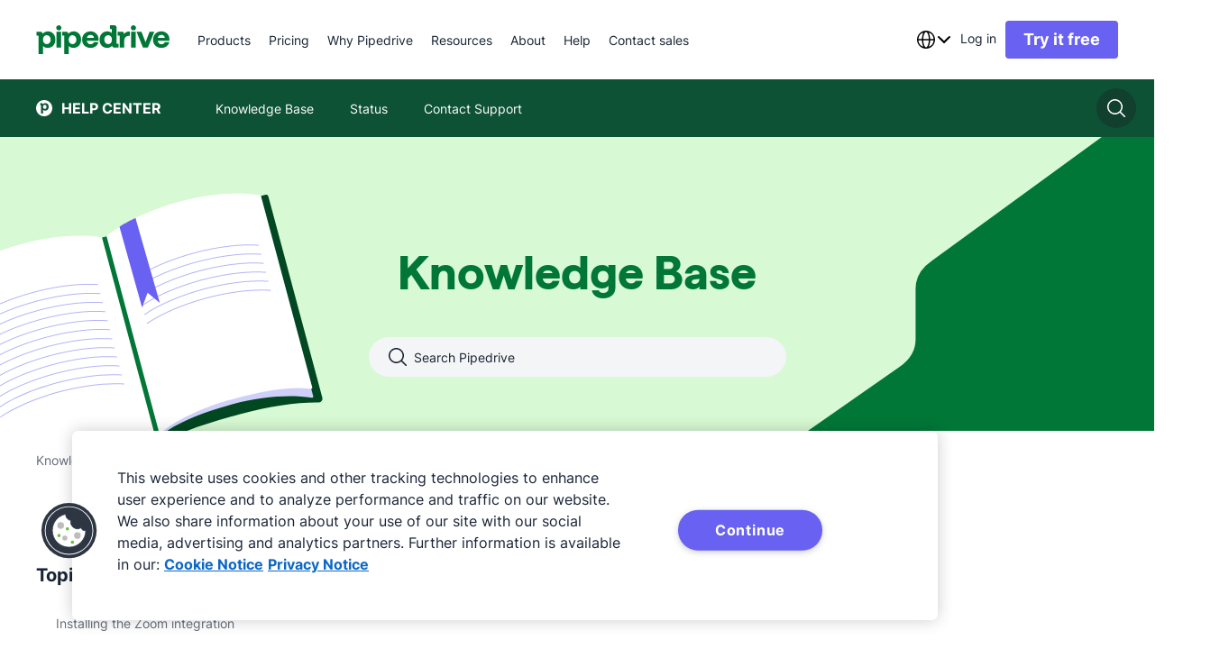

--- FILE ---
content_type: text/html; charset=utf-8
request_url: https://support.pipedrive.com/en/article/pipedrive-integration-zoom-meetings
body_size: 27883
content:
<!DOCTYPE html><html lang="en"><head><meta charSet="utf-8"/><meta name="viewport" content="width=device-width, initial-scale=1.0"/><meta name="author" content="Pipedrive Inc / Pipedrive OÜ"/><link rel="shortcut icon" href="https://cdn.was-1.pipedriveassets.com/kb-renderer/_next/static/media/favicon.808d076c.ico"/><link rel="manifest" href="/manifest.json"/><title>Pipedrive integration: Zoom meetings - Knowledge Base | Pipedrive</title><script type="text/javascript" src="https://play.vidyard.com/embed/v4.js" async=""></script><link rel="canonical" href="https://support.pipedrive.com/en/article/pipedrive-integration-zoom-meetings"/><link type="text/html" rel="alternate" hrefLang="cs" href="https://support.pipedrive.com/cs/article/pipedrive-integration-zoom-meetings"/><link type="text/html" rel="alternate" hrefLang="de" href="https://support.pipedrive.com/de/article/pipedrive-integration-zoom-meetings"/><link type="text/html" rel="alternate" hrefLang="es" href="https://support.pipedrive.com/es/article/pipedrive-integration-zoom-meetings"/><link type="text/html" rel="alternate" hrefLang="et" href="https://support.pipedrive.com/et/article/pipedrive-integration-zoom-meetings"/><link type="text/html" rel="alternate" hrefLang="fi" href="https://support.pipedrive.com/fi/article/pipedrive-integration-zoom-meetings"/><link type="text/html" rel="alternate" hrefLang="fr" href="https://support.pipedrive.com/fr/article/pipedrive-integration-zoom-meetings"/><link type="text/html" rel="alternate" hrefLang="id" href="https://support.pipedrive.com/id/article/pipedrive-integration-zoom-meetings"/><link type="text/html" rel="alternate" hrefLang="it" href="https://support.pipedrive.com/it/article/pipedrive-integration-zoom-meetings"/><link type="text/html" rel="alternate" hrefLang="ja" href="https://support.pipedrive.com/ja/article/pipedrive-integration-zoom-meetings"/><link type="text/html" rel="alternate" hrefLang="ko" href="https://support.pipedrive.com/ko/article/pipedrive-integration-zoom-meetings"/><link type="text/html" rel="alternate" hrefLang="lv" href="https://support.pipedrive.com/lv/article/pipedrive-integration-zoom-meetings"/><link type="text/html" rel="alternate" hrefLang="nb" href="https://support.pipedrive.com/nb/article/pipedrive-integration-zoom-meetings"/><link type="text/html" rel="alternate" hrefLang="nl" href="https://support.pipedrive.com/nl/article/pipedrive-integration-zoom-meetings"/><link type="text/html" rel="alternate" hrefLang="pl" href="https://support.pipedrive.com/pl/article/pipedrive-integration-zoom-meetings"/><link type="text/html" rel="alternate" hrefLang="pt" href="https://support.pipedrive.com/pt/article/pipedrive-integration-zoom-meetings"/><link type="text/html" rel="alternate" hrefLang="ru" href="https://support.pipedrive.com/ru/article/pipedrive-integration-zoom-meetings"/><link type="text/html" rel="alternate" hrefLang="sv" href="https://support.pipedrive.com/sv/article/pipedrive-integration-zoom-meetings"/><link type="text/html" rel="alternate" hrefLang="tr" href="https://support.pipedrive.com/tr/article/pipedrive-integration-zoom-meetings"/><link type="text/html" rel="alternate" hrefLang="uk" href="https://support.pipedrive.com/uk/article/pipedrive-integration-zoom-meetings"/><link type="text/html" rel="alternate" hrefLang="zh-hant" href="https://support.pipedrive.com/zh-hant/article/pipedrive-integration-zoom-meetings"/><link type="text/html" rel="alternate" hrefLang="x-default" href="https://support.pipedrive.com/en/article/pipedrive-integration-zoom-meetings"/><link type="text/html" rel="alternate" hrefLang="en" href="https://support.pipedrive.com/en/article/pipedrive-integration-zoom-meetings"/><meta property="og:url" content="https://support.pipedrive.com/en/article/pipedrive-integration-zoom-meetings"/><meta property="og:title" content="Pipedrive integration: Zoom meetings - Knowledge Base | Pipedrive"/><meta property="og:image" content="https://cdn.was-1.pipedriveassets.com/kb-renderer/_next/static/media/Pipedrive_purple.ceaba12e.png"/><meta name="twitter:title" content="Pipedrive integration: Zoom meetings - Knowledge Base | Pipedrive"/><meta property="og:description" content="Note: Active calendar sync is required to send activity invites. Learn how to sync your calendar in this article.The Zoom integration with Pipedrive makes it easy to schedule calls, invite guests and  ..."/><meta name="description" content="Note: Active calendar sync is required to send activity invites. Learn how to sync your calendar in this article.The Zoom integration with Pipedrive makes it easy to schedule calls, invite guests and  ..."/><meta name="twitter:description" content="Note: Active calendar sync is required to send activity invites. Learn how to sync your calendar in this article.The Zoom integration with Pipedrive makes it easy to schedule calls, invite guests and  ..."/><script type="application/ld+json">{&quot;@context&quot;:&quot;https://schema.org&quot;,&quot;@type&quot;:&quot;BreadcrumbList&quot;,&quot;itemListElement&quot;:[{&quot;@type&quot;:&quot;ListItem&quot;,&quot;position&quot;:1,&quot;name&quot;:&quot;Knowledge Base&quot;,&quot;item&quot;:&quot;https://support.pipedrive.com/&quot;},{&quot;@type&quot;:&quot;ListItem&quot;,&quot;position&quot;:2,&quot;name&quot;:&quot;Integrations&quot;,&quot;item&quot;:&quot;https://support.pipedrive.com/category/integrations&quot;},{&quot;@type&quot;:&quot;ListItem&quot;,&quot;position&quot;:3,&quot;name&quot;:&quot;Marketplace integrations&quot;,&quot;item&quot;:&quot;https://support.pipedrive.com/category/integrations/marketplace-integrations&quot;},{&quot;@type&quot;:&quot;ListItem&quot;,&quot;position&quot;:4,&quot;name&quot;:&quot;Pipedrive integration: Zoom meetings&quot;,&quot;item&quot;:&quot;https://support.pipedrive.com/article/pipedrive-integration-zoom-meetings&quot;}]}</script><script type="application/ld+json">{&quot;@context&quot;:&quot;https://schema.org&quot;,&quot;@type&quot;:&quot;NewsArticle&quot;,&quot;headline&quot;:&quot;Pipedrive integration: Zoom meetings&quot;,&quot;image&quot;:[&quot;https://kb-cms.pipedriveassets.com/zoom%2010.jpg&quot;],&quot;datePublished&quot;:&quot;2020-05-20T21:00:20.000Z&quot;,&quot;dateModified&quot;:&quot;2024-11-13T10:22:51.000Z&quot;}</script><meta http-equiv="content-language" content="en"/><meta name="next-head-count" content="40"/><script>
							window.recaptchaOptions = {
								useRecaptchaNet: true,
							};
						</script><link rel="preconnect" href="https://cdn-segment.pipedrive.com" crossorigin="anonymous"/><link rel="preconnect" href="https://cdn.cookielaw.org" crossorigin="anonymous"/><script type="text/javascript">!function(){var i="analytics",analytics=window[i]=window[i]||[];if(!analytics.initialize)if(analytics.invoked)window.console&&console.error&&console.error("Segment snippet included twice.");else{analytics.invoked=!0;analytics.methods=["trackSubmit","trackClick","trackLink","trackForm","pageview","identify","reset","group","track","ready","alias","debug","page","screen","once","off","on","addSourceMiddleware","addIntegrationMiddleware","setAnonymousId","addDestinationMiddleware","register"];analytics.factory=function(e){return function(){if(window[i].initialized)return window[i][e].apply(window[i],arguments);var n=Array.prototype.slice.call(arguments);if(["track","screen","alias","group","page","identify"].indexOf(e)>-1){var c=document.querySelector("link[rel='canonical']");n.push({__t:"bpc",c:c&&c.getAttribute("href")||void 0,p:location.pathname,u:location.href,s:location.search,t:document.title,r:document.referrer})}n.unshift(e);analytics.push(n);return analytics}};for(var n=0;n<analytics.methods.length;n++){var key=analytics.methods[n];analytics[key]=analytics.factory(key)}analytics.load=function(key,n){var t=document.createElement("script");t.type="text/javascript";t.async=!0;t.setAttribute("data-global-segment-analytics-key",i);t.src="https://cdn-segment.pipedrive.com/analytics.js/v1/" + key + "/analytics.min.js";var r=document.getElementsByTagName("script")[0];r.parentNode.insertBefore(t,r);analytics._loadOptions=n};analytics.SNIPPET_VERSION="5.2.0";

}}();</script><script type="text/javascript">
				if (window.analytics) {
					const consent_middleware = function({payload, next, integration}) {
						const payloadObject = payload.obj.properties || payload.obj.traits;
						if (payloadObject) {
							payloadObject.consent_id = OneTrust.getDataSubjectId();
						}

						next(payload);
					};

					const gtm_middleware = function({payload, next, integration}) {
							if (payload.obj.messageId) {
								payload.obj.properties.messageId = payload.obj.messageId;
							}

							next(payload);
					};
							
					window.analytics.addSourceMiddleware(consent_middleware);
					window.analytics.addDestinationMiddleware('Google Tag Manager',[gtm_middleware]);
				}
			</script><script id="register-consent-handler" type="text/javascript">var addReloadMechanism = function addReloadMechanism(button, trackingFunction, needReload) {
  if (!button) {
    return;
  }
  button.setAttribute('onclick', "\n\t\trequestAnimationFrame(function () {\n\t\t\tsetTimeout(function () {\n\t\t\t\t".concat(trackingFunction, ";\n\t\t\t\t").concat(needReload ? 'window.location.reload()' : '', ";\n\t\t\t}, 0);\n\t\t})\n\t"));
};
var addOnclickAttributesToButtonsForTracking = function addOnclickAttributesToButtonsForTracking(consentModel) {
  var trackFunc = "analytics.track('cookie_banner.accept_all', {'OnetrustActiveGroups': ',C0002,C0004,C0001,'})";
  var rejectTrackFunc = "analytics.track('cookie_banner.reject_all', {'OnetrustActiveGroups': window.OptanonActiveGroups})";
  var acceptAllBtn = document.getElementById('onetrust-accept-btn-handler');
  var acceptAllRecBtn = document.getElementById('accept-recommended-btn-handler');
  var confirmChoicesBtn = document.getElementsByClassName('save-preference-btn-handler')[0];
  var rejectAllBtn = document.getElementsByClassName('ot-pc-refuse-all-handler')[0];

  // It will only reload if consent box has already been closed and consent model is either opt-in or opt-out
  var needReload = window.Optanon.IsAlertBoxClosed() && (consentModel === 'opt-in' || consentModel === 'opt-out');
  addReloadMechanism(acceptAllBtn, trackFunc, needReload);
  addReloadMechanism(acceptAllRecBtn, trackFunc, needReload);
  addReloadMechanism(rejectAllBtn, rejectTrackFunc, needReload);
  addReloadMechanism(confirmChoicesBtn, "analytics.track('cookie_banner.confirm_choices', {'OnetrustActiveGroups': window.OptanonActiveGroups})", consentModel === 'opt-out' || needReload);
};
function getConsentModel() {
  try {
    var otData = window.Optanon.GetDomainData();
    return otData.ConsentModel.Name;
  } catch (e) {
    return null;
  }
}

// eslint-disable-next-line @typescript-eslint/no-unused-vars -- used globally
function OptanonWrapper() {
  var consentModel = getConsentModel();
  addOnclickAttributesToButtonsForTracking(consentModel);
  var acceptAllCookiesByDefault = consentModel === 'notice only' || 'opt-out';

  // If modal is being shown, we're waiting on user's action and consent!
  if (!acceptAllCookiesByDefault && !window.Optanon.IsAlertBoxClosed()) {
    return;
  }
  window.dispatchEvent(new Event('onConsentChanged'));

  // eslint-disable-next-line prettier/prettier -- we are replacing this snippet in ./index.ts
  (function loadSegmentTemplate() {
  // `analytics.load` is not a function anymore if segment has already been invoked - you can't load segment twice
  if (typeof window.analytics.load !== 'function') {
    return;
  }
  var groups = window.OnetrustActiveGroups || '';
  if (!groups.includes('C0002')) {
    return;
  }
  window.analytics.load('06trHfJohOdjJasSHvrYJ5kpm57PWUI2', {
    integrations: {
      // Performance
      'Optimizely Web': groups.includes('C0002'),
      'Google Tag Manager': groups.includes('C0002'),
      'Google Analytics': groups.includes('C0002'),
      'Pusherman EMA': groups.includes('C0002'),
      Webhooks: groups.includes('C0002'),
      Amplitude: groups.includes('C0002'),
      Aptrinsic: groups.includes('C0002'),
      // Targeting
      'LinkedIn Insight Tag': groups.includes('C0004'),
      'Facebook Pixel': groups.includes('C0004'),
      'DoubleClick Floodlight': groups.includes('C0004'),
      Vero: groups.includes('C0004'),
      Optimizely: groups.includes('C0004')
    },
    obfuscate: true
  });
})();
}</script><script charSet="UTF-8" data-domain-script="c938af5b-8612-421f-8d15-740c329a09bc" src="https://cdn.cookielaw.org/scripttemplates/otSDKStub.js" type="text/javascript" async="" data-document-language="true"></script><script type="text/plain" class="optanon-category-C0002">"use strict";function pdrGetCurrentDomain(){try{var e,t=window.location.hostname;return isNaN(t.replaceAll(".",""))?(e=t.split(".")).slice(Math.max(e.length-2,1)).join("."):t}catch(e){return"pipedrive.com"}}function pdrSetCookie({name:e,content:t,expiration:n}){document.cookie=`${e}=${encodeURIComponent(t)}; domain=${pdrGetCurrentDomain()}; path=/; expires=`+n}function pdrResetSessionTTL(){var e=new Date;e.setMinutes(e.getMinutes()+30),pdrSetCookie({name:"pd_referrer_session",content:"1",expiration:e})}!function(){var e="pd_referrer",r="pd_referrer_session",i=pdrGetCurrentDomain();function o(e){e=document.cookie.match(new RegExp(`(^| )${e}=([^;]+)`));return Array.isArray(e)&&1<e.length?e[2]:""}if(""!==o(r))pdrResetSessionTTL();else{let t;try{t=JSON.parse(decodeURIComponent(o(e))),Array.isArray(t)||(t=[])}catch(e){t=[]}7<t.length&&(t.length=7);let n=null;try{(function(){try{var e;return window.optimizely&&"function"==typeof window.optimizely.get?(e=window.optimizely.get("state").getRedirectInfo())&&e.referrer||null:null}catch(e){return null}}()||document.referrer).split("/")[2].split(":")[0].split(".").slice(-2).join(".").slice(-i.length)!==i&&(n=document.referrer)}catch(e){n=null}t.push({referrer_url:n,landing_url:document.location.href,ts:(new Date).toISOString().slice(0,19).replace("T"," ")});var i=new Date,a=new Date;i.setDate(i.getDate()+365),a.setMinutes(a.getMinutes()+30),pdrSetCookie({name:e,content:JSON.stringify(t),expiration:i}),pdrSetCookie({name:r,content:"1",expiration:a})}}();</script><link data-next-font="" rel="preconnect" href="/" crossorigin="anonymous"/><link rel="preload" href="https://cdn.was-1.pipedriveassets.com/kb-renderer/_next/static/css/f7f0a2a079862592.css" as="style"/><link rel="stylesheet" href="https://cdn.was-1.pipedriveassets.com/kb-renderer/_next/static/css/f7f0a2a079862592.css" data-n-g=""/><link rel="preload" href="https://cdn.was-1.pipedriveassets.com/kb-renderer/_next/static/css/6aecfc1351cf3237.css" as="style"/><link rel="stylesheet" href="https://cdn.was-1.pipedriveassets.com/kb-renderer/_next/static/css/6aecfc1351cf3237.css" data-n-p=""/><noscript data-n-css=""></noscript><script defer="" nomodule="" src="https://cdn.was-1.pipedriveassets.com/kb-renderer/_next/static/chunks/polyfills-42372ed130431b0a.js"></script><script src="https://cdn.was-1.pipedriveassets.com/kb-renderer/_next/static/chunks/webpack-41f34e6b4f35cb4a.js" defer=""></script><script src="https://cdn.was-1.pipedriveassets.com/kb-renderer/_next/static/chunks/framework-64ad27b21261a9ce.js" defer=""></script><script src="https://cdn.was-1.pipedriveassets.com/kb-renderer/_next/static/chunks/main-df698afc1197b8c5.js" defer=""></script><script src="https://cdn.was-1.pipedriveassets.com/kb-renderer/_next/static/chunks/pages/_app-d3d933bdd52b2516.js" defer=""></script><script src="https://cdn.was-1.pipedriveassets.com/kb-renderer/_next/static/chunks/2-0ebea894f20837fc.js" defer=""></script><script src="https://cdn.was-1.pipedriveassets.com/kb-renderer/_next/static/chunks/929-c6cbafd2246eb658.js" defer=""></script><script src="https://cdn.was-1.pipedriveassets.com/kb-renderer/_next/static/chunks/211-6cb15e75048f8112.js" defer=""></script><script src="https://cdn.was-1.pipedriveassets.com/kb-renderer/_next/static/chunks/pages/article/%5B...path%5D-58c08b6d33fabd8c.js" defer=""></script><script src="https://cdn.was-1.pipedriveassets.com/kb-renderer/_next/static/2TM1FvNTrMbR5SZY9Dlay/_buildManifest.js" defer=""></script><script src="https://cdn.was-1.pipedriveassets.com/kb-renderer/_next/static/2TM1FvNTrMbR5SZY9Dlay/_ssgManifest.js" defer=""></script></head><body><div id="__next"><header class="puco-header puco-header--with-sec-nav puco-header--sticky"><div class="puco-header__content"><div class="puco-header__left-wrapper"><button class="unset _hide-desktop" aria-label="Open menu"><svg xmlns="http://www.w3.org/2000/svg" width="24" height="24" viewBox="0 0 24 24" fill="#192435" class="puco-icon puco-icon-s"><path fill-rule="evenodd" d="M0 5.25C0 4.56.56 4 1.25 4h17.136a1.25 1.25 0 0 1 0 2.5H1.25C.56 6.5 0 5.94 0 5.25m0 6.546c0-.69.56-1.25 1.25-1.25h21.5a1.25 1.25 0 1 1 0 2.5H1.25c-.69 0-1.25-.56-1.25-1.25m1.25 5.295a1.25 1.25 0 1 0 0 2.5h9.5a1.25 1.25 0 0 0 0-2.5z" clip-rule="evenodd"></path></svg></button><a aria-label="Pipedrive" class="puco-link puco-link--display-inline puco-link--no-spacing" href="https://www.pipedrive.com"><div class="puco-logo puco-logo--primary _hide-when-monogram"><svg height="32" viewBox="0 0 121 26" fill="none" xmlns="http://www.w3.org/2000/svg"><path fill-rule="evenodd" clip-rule="evenodd" d="M20.4673 4.66455C21.7516 4.66455 22.7928 3.6241 22.7928 2.34064C22.7928 1.05718 21.7516 0.0167236 20.4673 0.0167236C19.1829 0.0167236 18.1417 1.05718 18.1417 2.34064C18.1417 3.6241 19.1829 4.66455 20.4673 4.66455Z"></path><path d="M22.5555 5.82849H18.3803V20.1432H22.5555V5.82849Z" fill-rule="evenodd" clip-rule="evenodd"></path><path fill-rule="evenodd" clip-rule="evenodd" d="M87.6574 4.66455C88.9418 4.66455 89.983 3.6241 89.983 2.34064C89.983 1.05718 88.9418 0.0167236 87.6574 0.0167236C86.3731 0.0167236 85.3319 1.05718 85.3319 2.34064C85.3319 3.6241 86.3731 4.66455 87.6574 4.66455Z"></path><path d="M89.7456 5.82849H85.5705V20.1432H89.7456V5.82849Z" fill-rule="evenodd" clip-rule="evenodd"></path><path fill-rule="evenodd" clip-rule="evenodd" d="M120.108 12.514C120.108 8.42815 116.848 5.51392 112.931 5.51392C108.528 5.51392 105.325 8.57122 105.325 12.9716C105.325 17.3152 108.328 20.4292 112.931 20.4292C116.848 20.4292 119.45 18.0009 119.936 15.3148H115.904C115.446 16.4865 114.102 17.1438 112.845 17.1438C111.158 17.1154 109.9 16.1152 109.529 13.9434H120.079L120.108 12.514ZM109.614 11.3424C110.072 9.22857 111.644 8.71429 112.93 8.71429C114.246 8.71429 115.79 9.37164 115.989 11.3424H109.614Z"></path><path d="M102.237 5.82849H106.526L100.692 20.1432H96.2902L90.4564 5.82849H94.9462L98.577 15.3136L102.237 5.82849Z" fill-rule="evenodd" clip-rule="evenodd"></path><path d="M79.2775 8.11376C80.2501 6.59928 81.794 5.62744 83.5662 5.62744C83.8809 5.62744 84.2807 5.6558 84.5387 5.74216V9.65659C84.1956 9.59988 83.8241 9.57152 83.481 9.57152C80.7931 9.57152 79.3923 11.5436 79.3923 14.3714V20.1432H75.2469V9.59988C75.2469 9.37174 75.1605 9.31374 74.9038 9.31374H73.4734V5.82851H77.0758C78.5346 5.82851 79.2775 6.51422 79.2775 7.80055V8.11376Z" fill-rule="evenodd" clip-rule="evenodd"></path><path d="M72.7291 16.6567C72.5009 16.6567 72.4428 16.5999 72.4428 16.3705V2.08546C72.4428 0.657347 71.6999 0 70.1844 0H66.5535V3.45687H67.8975C68.1542 3.45687 68.2406 3.54194 68.2406 3.77137V7.14317C67.6976 6.42911 66.1821 5.51398 64.1519 5.51398C60.1199 5.51398 57.1753 8.57129 57.1753 12.9716C57.1753 17.4571 60.0064 20.4293 64.0371 20.4293C66.2956 20.4293 67.8975 19.286 68.4973 18.3438C68.554 18.9728 68.9835 20.1445 70.5274 20.1445H74.2163V16.6592H72.7291V16.6567ZM64.8948 16.9995C62.893 16.9995 61.4356 15.4567 61.4356 12.9704C61.4356 10.5988 62.9227 8.99921 64.9232 8.99921C67.1817 8.99921 68.3257 10.9996 68.3257 12.942C68.3257 15.9709 66.4968 16.9995 64.8948 16.9995Z" fill-rule="evenodd" clip-rule="evenodd"></path><path d="M56.2595 12.514C56.2595 8.42815 53.0002 5.51392 49.083 5.51392C44.6796 5.51392 41.477 8.57122 41.477 12.9716C41.477 17.3152 44.4797 20.4292 49.083 20.4292C53.0002 20.4292 55.6017 18.0009 56.088 15.3148H52.056C51.5982 16.4865 50.2542 17.1438 48.9966 17.1438C47.3095 17.1154 46.052 16.1152 45.6805 13.9434H56.2312L56.2595 12.514ZM45.7669 11.3424C46.2248 9.22857 47.7971 8.71429 49.083 8.71429C50.3986 8.71429 51.9425 9.37164 52.1425 11.3424H45.7669Z" fill-rule="evenodd" clip-rule="evenodd"></path><path d="M33.8155 5.51392C31.4707 5.51392 29.812 6.74225 29.1838 7.79916C29.069 7.19853 28.6692 5.82712 27.0685 5.82712H23.5809V9.31364H25.01C25.2667 9.31364 25.3247 9.37035 25.3247 9.59978V25.9999H29.4998V19.6572L29.4715 18.6286C30.0712 19.6288 31.6732 20.4292 33.6169 20.4292C37.7056 20.4292 40.5651 17.4003 40.5651 12.9716C40.5626 8.51322 37.8462 5.51392 33.8155 5.51392ZM32.7566 16.9994C30.4981 16.9994 29.4108 14.9707 29.4108 13.0283C29.4108 10.0573 31.2127 8.99914 32.8134 8.99914C34.7571 8.99914 36.301 10.6283 36.301 12.9986C36.3023 15.7995 34.4153 16.9994 32.7566 16.9994Z" fill-rule="evenodd" clip-rule="evenodd"></path><path d="M17.4027 12.9716C17.4027 17.4003 14.5432 20.4293 10.4545 20.4293C8.51071 20.4293 6.90877 19.6289 6.30901 18.6287L6.33738 19.6572V26H2.16355V9.59983C2.16355 9.37169 2.1068 9.31369 1.84884 9.31369H0.418434V5.82847H3.90738C5.50803 5.82847 5.90916 7.19987 6.02267 7.80051C6.6521 6.7436 8.3095 5.51526 10.6544 5.51526C14.6863 5.51397 17.4027 8.51328 17.4027 12.9716ZM13.1424 13C13.1424 10.6284 11.5985 9.00049 9.65349 9.00049C8.05283 9.00049 6.25096 10.0574 6.25096 13.0296C6.25096 14.972 7.33699 17.0008 9.59674 17.0008C11.2554 16.9995 13.1424 15.7995 13.1424 13Z" fill-rule="evenodd" clip-rule="evenodd"></path></svg></div><div class="puco-logo puco-logo--primary _hide-when-full-logo"><svg width="32" height="32" viewBox="0 0 32 32" fill="#FFFFFF" xmlns="http://www.w3.org/2000/svg"><g clip-path="url(#clip0_503_588)"><path d="M32 16C32 24.8366 24.8366 32 16 32C7.16344 32 0 24.8366 0 16C0 7.16344 7.16344 0 16 0C24.8366 0 32 7.16344 32 16Z"></path><path d="M24.9842 13.4564C24.9842 17.8851 22.1247 20.914 18.036 20.914C16.0923 20.914 14.4903 20.1136 13.8906 19.1134L13.9189 20.142V26.4847H9.74512V10.0846C9.74512 9.85644 9.68836 9.79843 9.4304 9.79843H8V6.31321H11.4889C13.0896 6.31321 13.4907 7.68461 13.6042 8.28525C14.2337 7.22834 15.8911 6 18.2359 6C22.2679 5.99871 24.9842 8.99802 24.9842 13.4564ZM20.724 13.4847C20.724 11.1131 19.1801 9.48523 17.2351 9.48523C15.6344 9.48523 13.8325 10.5421 13.8325 13.5144C13.8325 15.4568 14.9186 17.4855 17.1783 17.4855C18.837 17.4842 20.724 16.2843 20.724 13.4847Z" fill="#FFFFFF"></path></g></svg></div></a><nav class="puco-header__navigation-wrapper _hide-mobile-tablet"><ul class="puco-header__navigation"><li class="puco-header__navigation-item"><div class="puco-header__navigation-item__block"><div class="puco-header__navigation-item__text"><div class="puco-mega-menu__wrapper"><a class="puco-navigation-link puco-navigation-link--display-inline puco-navigation-link--theme-dark puco-mega-menu__trigger" href="https://www.pipedrive.com/en/products"><span class="puco-navigation-link__text">Products</span></a><div style="visibility:hidden;position:absolute"><a href="https://www.pipedrive.com/en/products/sales">See all sales software features</a><a href="https://www.pipedrive.com/en/products/sales/automations">Sales automation</a><a href="https://www.pipedrive.com/en/products/sales/leads">Lead management</a><a href="https://www.pipedrive.com/en/features/insights-and-reports">Insights and reports</a><a href="https://www.pipedrive.com/en/products/sales/email-and-communications">Email and communications</a><a href="https://www.pipedrive.com/en/products/what-is-crm">CRM</a><a href="https://www.pipedrive.com/en/products/sales-prospecting-software">Pulse</a><a href="https://www.pipedrive.com/en/products/email-marketing-software">See all email marketing features</a><a href="https://www.pipedrive.com/en/products/email-marketing-software/email-builder">Email builder</a><a href="https://www.pipedrive.com/en/products/email-marketing-software/segmentation">Email segmentation</a><a href="https://www.pipedrive.com/en/products/email-marketing-software/email-analytics">Email analytics</a><a href="https://www.pipedrive.com/en/products/email-marketing-software/marketing-automation-tool">Marketing automation</a><a href="https://www.pipedrive.com/en/marketplace">See all apps and integrations</a><a href="https://www.pipedrive.com/en/marketplace/collections/attract-new-leads">Attract new leads</a><a href="https://www.pipedrive.com/en/marketplace/collections/communicate-with-leads">Communicate with leads</a><a href="https://www.pipedrive.com/en/marketplace/collections/create-proposals">Manage contracts</a><a href="https://www.pipedrive.com/en/marketplace/about">About Marketplace</a><a href="https://www.pipedrive.com/en/products/ai-crm">See all AI-powered features</a><a href="https://www.pipedrive.com/en/products/ai-crm/ai-email-writer">AI email writer</a><a href="https://www.pipedrive.com/en/features/ai-sales-assistant">AI Sales Assistant</a></div></div></div></div></li><li class="puco-header__navigation-item"><div class="puco-header__navigation-item__block"><div class="puco-header__navigation-item__text"><div class="puco-mega-menu__wrapper"><a class="puco-navigation-link puco-navigation-link--display-inline puco-navigation-link--theme-dark puco-mega-menu__trigger" href="https://www.pipedrive.com/en/pricing"><span class="puco-navigation-link__text">Pricing</span></a></div></div></div></li><li class="puco-header__navigation-item"><div class="puco-header__navigation-item__block"><div class="puco-header__navigation-item__text"><div class="puco-mega-menu__wrapper"><div class="puco-mega-menu__trigger">Why Pipedrive</div><div style="visibility:hidden;position:absolute"><a href="https://www.pipedrive.com/en/crm-comparison">See all comparisons</a><a href="https://www.pipedrive.com/en/crm-comparison/pipedrive-vs-hubspot">HubSpot</a><a href="https://www.pipedrive.com/en/crm-comparison/pipedrive-vs-salesforce">Salesforce</a><a href="https://www.pipedrive.com/en/crm-comparison/pipedrive-vs-monday">Monday.com</a><a href="https://www.pipedrive.com/en/case-studies">See all case studies</a><a href="https://www.pipedrive.com/en/case-studies/tiffany-largie-case-study">Tiffany Largie</a><a href="https://www.pipedrive.com/en/case-studies/ai-bees-case-study">AI Bees</a><a href="https://www.pipedrive.com/en/case-studies/big-dog-solar-case-study">Big Dog Solar</a><a href="https://www.pipedrive.com/en/industries">See all industries</a><a href="https://www.pipedrive.com/en/industries/real-estate-crm">Real estate</a><a href="https://www.pipedrive.com/en/industries/travel-agency-crm">Travel agency</a><a href="https://www.pipedrive.com/en/industries/nonprofit-crm">Nonprofit</a><a href="https://www.pipedrive.com/en/roles">See all roles</a><a href="https://www.pipedrive.com/en/roles/crm-for-contact-managers">Contact managers</a><a href="https://www.pipedrive.com/en/roles/crm-for-lead-managers">Lead managers</a><a href="https://www.pipedrive.com/en/roles/crm-design">Designers</a></div></div></div></div></li><li class="puco-header__navigation-item"><div class="puco-header__navigation-item__block"><div class="puco-header__navigation-item__text"><div class="puco-mega-menu__wrapper"><a class="puco-navigation-link puco-navigation-link--display-inline puco-navigation-link--theme-dark puco-mega-menu__trigger" href="https://www.pipedrive.com/en/resources"><span class="puco-navigation-link__text">Resources</span></a><div style="visibility:hidden;position:absolute"><a href="https://www.pipedrive.com/en/blog">See all articles</a><a href="https://www.pipedrive.com/en/blog/learn/sales">Sales</a><a href="https://www.pipedrive.com/en/blog/learn/marketing">Marketing</a><a href="https://www.pipedrive.com/en/blog/learn/product-updates">Product updates</a><a href="https://learn.pipedrive.com/app">Start learning for free</a><a href="https://learn.pipedrive.com/app/video-tutorials">Video tutorials</a><a href="https://support.pipedrive.com/en">Knowledge Base</a><a href="https://www.pipedrive.com/en/webinars">Webinars</a><a href="https://www.pipedrive.com/en/partner">Become a partner</a><a href="https://www.pipedrive.com/en/solution-provider-partnership">Solution providers</a><a href="https://www.pipedrive.com/en/marketplace/partners">Technology partners</a><a href="https://www.pipedrive.com/en/affiliate-partnership">Affiliate partners</a><a href="https://www.pipedrive.com/en/marketplace">Marketplace</a><a href="https://learn.pipedrive.com/app/courses/f6246955-f620-4afe-b7fa-b9256624d4af"></a><a href="https://developers.pipedrive.com">See developer hub</a><a href="https://pipedrive.readme.io/docs">Documentation</a><a href="https://developers.pipedrive.com/docs/api/v1">API Reference</a><a href="https://devcommunity.pipedrive.com">Dev community</a><a href="https://medium.com/pipedrive-engineering">Blog</a><a href="https://www.pipedrive.com/en/resources/online-tools-free-downloads">See all tools and downloads</a><a href="https://www.pipedrive.com/en/resources/free-templates">Templates</a><a href="https://www.pipedrive.com/en/resources/business-ebooks">Ebooks</a></div></div></div></div></li><li class="puco-header__navigation-item"><div class="puco-header__navigation-item__block"><div class="puco-header__navigation-item__text"><div class="puco-mega-menu__wrapper"><a class="puco-navigation-link puco-navigation-link--display-inline puco-navigation-link--theme-dark puco-mega-menu__trigger" href="https://www.pipedrive.com/en/about"><span class="puco-navigation-link__text">About</span></a><div style="visibility:hidden;position:absolute"><a href="https://www.pipedrive.com/en/about">Learn more about us</a><a href="https://www.pipedrive.com/en/saas-awards-crm-reviews">Awards</a><a href="https://www.pipedrive.com/en/jobs">Learn more about careers</a><a href="https://www.pipedrive.com/en/jobs/open-positions">Open positions</a><a href="https://www.pipedrive.com/en/jobs/early-careers">Early careers</a><a href="https://www.pipedrive.com/en/newsroom">Check newsroom</a><a href="https://www.pipedrive.com/en/newsroom">Press releases</a><a href="https://www.pipedrive.com/en/newsroom/press-kit">Press kit</a></div></div></div></div></li><li class="puco-header__navigation-item"><div class="puco-header__navigation-item__block"><div class="puco-header__navigation-item__text"><div class="puco-mega-menu__wrapper"><div class="puco-mega-menu__trigger">Help</div><div style="visibility:hidden;position:absolute"><a href="https://status.pipedrive.com">Check status</a><a href="https://support.pipedrive.com/en/contact-us">Get help</a><a href="https://www.pipedrive.com/en/products/sales/onboarding">Explore onboarding support</a><a href="https://support.pipedrive.com/en">Find setup guides, FAQs and tutorials</a></div></div></div></div></li><li class="puco-header__navigation-item"><div class="puco-header__navigation-item__block"><div class="puco-header__navigation-item__text"><div class="puco-mega-menu__wrapper"><a data-fs-element="nav | contact-sales" class="puco-navigation-link puco-navigation-link--display-inline puco-navigation-link--theme-dark puco-mega-menu__trigger" href="https://www.pipedrive.com/en/contact-sales"><span class="puco-navigation-link__text">Contact sales</span></a></div></div></div></li></ul></nav></div><div class="puco-sidebar"><div class="puco-sidebar__content"></div></div><div class="puco-header__right-wrapper"><div role="combobox" tabindex="0" aria-controls=":R1l36:_dropdown" aria-labelledby=":R1l36:_label" aria-expanded="false" class="puco-dropdown-trigger puco-dropdown-trigger--width-auto _hide-mobile-tablet onscroll-fade"><div class="puco-language-trigger puco-language-trigger--width-auto puco-language-trigger--dark"><span id=":R1l36:_label" aria-hidden="true" aria-label="Choose language" class="puco-language-trigger--label-hidden"></span><svg xmlns="http://www.w3.org/2000/svg" width="24" height="24" viewBox="0 0 24 24" fill="#192435" class="puco-icon puco-icon-xs puco-language-trigger__icon"><path d="M3.533 11.25a8.51 8.51 0 0 1 5.68-7.282 9 9 0 0 0-.6 1.206c-.664 1.613-1.085 3.741-1.16 6.076zM12 2C6.477 2 2 6.477 2 12s4.477 10 10 10 10-4.477 10-10S17.523 2 12 2m0 1.5c.261 0 .58.126.945.5.367.377.732.962 1.055 1.745.578 1.404.972 3.33 1.046 5.505H8.954C9.028 9.075 9.422 7.15 10 5.745c.323-.783.688-1.368 1.055-1.745.365-.374.684-.5.945-.5m4.547 7.75c-.075-2.335-.496-4.463-1.16-6.076a9 9 0 0 0-.6-1.206 8.51 8.51 0 0 1 5.68 7.282zm-1.5 1.5c-.075 2.175-.47 4.102-1.047 5.505-.323.784-.688 1.368-1.055 1.745-.364.375-.684.5-.945.5s-.58-.125-.945-.5c-.367-.377-.732-.961-1.055-1.745-.578-1.403-.972-3.33-1.046-5.505zm-.26 7.283q.332-.553.6-1.207c.664-1.613 1.085-3.74 1.16-6.076h3.92a8.51 8.51 0 0 1-5.68 7.283m-5.574 0a8.51 8.51 0 0 1-5.68-7.283h3.92c.075 2.335.496 4.463 1.16 6.076.18.435.38.84.6 1.207"></path></svg><svg xmlns="http://www.w3.org/2000/svg" width="24" height="24" viewBox="0 0 24 24" fill="#192435" class="puco-icon puco-icon-xxs puco-language-trigger__icon"><path d="M12 14.22 4.19 6.459a1.583 1.583 0 0 0-2.228 0 1.56 1.56 0 0 0 0 2.214l8.924 8.868a1.583 1.583 0 0 0 2.228 0l8.924-8.868a1.56 1.56 0 0 0 0-2.214 1.583 1.583 0 0 0-2.228 0z"></path></svg></div><div class="puco-dropdown puco-dropdown--horizontal-align-center puco-dropdown--tail"><div class="puco-dropdown__menu" role="listbox" id=":R1l36:_dropdown" tabindex="-1" aria-labelledby=":R1l36:_label"><a id=":Rll36:_0" class="puco-dropdown__item" href="/en/article/pipedrive-integration-zoom-meetings" aria-selected="true" role="option">English (US)</a><a id=":Rll36:_1" class="puco-dropdown__item" href="/article/pipedrive-integration-zoom-meetings" aria-selected="false" role="option">Deutsch</a><a id=":Rll36:_2" class="puco-dropdown__item" href="/article/pipedrive-integration-zoom-meetings" aria-selected="false" role="option">Español (América Latina)</a><a id=":Rll36:_3" class="puco-dropdown__item" href="/article/pipedrive-integration-zoom-meetings" aria-selected="false" role="option">Italiano</a><a id=":Rll36:_4" class="puco-dropdown__item" href="/article/pipedrive-integration-zoom-meetings" aria-selected="false" role="option">Français</a><a id=":Rll36:_5" class="puco-dropdown__item" href="/article/pipedrive-integration-zoom-meetings" aria-selected="false" role="option">Português (BR)</a><a id=":Rll36:_6" class="puco-dropdown__item" href="/article/pipedrive-integration-zoom-meetings" aria-selected="false" role="option">Japanese (日本語)</a><a id=":Rll36:_7" class="puco-dropdown__item" href="/article/pipedrive-integration-zoom-meetings" aria-selected="false" role="option">Українська</a><a id=":Rll36:_8" class="puco-dropdown__item" href="/article/pipedrive-integration-zoom-meetings" aria-selected="false" role="option">Chinese (繁體中文)</a><a id=":Rll36:_9" class="puco-dropdown__item" href="/article/pipedrive-integration-zoom-meetings" aria-selected="false" role="option">Korean (한국어)</a><a id=":Rll36:_10" class="puco-dropdown__item" href="/article/pipedrive-integration-zoom-meetings" aria-selected="false" role="option">Eesti</a><a id=":Rll36:_11" class="puco-dropdown__item" href="/article/pipedrive-integration-zoom-meetings" aria-selected="false" role="option">Čeština</a><a id=":Rll36:_12" class="puco-dropdown__item" href="/article/pipedrive-integration-zoom-meetings" aria-selected="false" role="option">Türkçe</a><a id=":Rll36:_13" class="puco-dropdown__item" href="/article/pipedrive-integration-zoom-meetings" aria-selected="false" role="option">Bahasa Indonesia</a><a id=":Rll36:_14" class="puco-dropdown__item" href="/article/pipedrive-integration-zoom-meetings" aria-selected="false" role="option">Polski</a><a id=":Rll36:_15" class="puco-dropdown__item" href="/article/pipedrive-integration-zoom-meetings" aria-selected="false" role="option">Latviešu valoda</a><a id=":Rll36:_16" class="puco-dropdown__item" href="/article/pipedrive-integration-zoom-meetings" aria-selected="false" role="option">Русский</a><a id=":Rll36:_17" class="puco-dropdown__item" href="/article/pipedrive-integration-zoom-meetings" aria-selected="false" role="option">Norsk</a><a id=":Rll36:_18" class="puco-dropdown__item" href="/article/pipedrive-integration-zoom-meetings" aria-selected="false" role="option">Svenska</a><a id=":Rll36:_19" class="puco-dropdown__item" href="/article/pipedrive-integration-zoom-meetings" aria-selected="false" role="option">Suomi</a><a id=":Rll36:_20" class="puco-dropdown__item" href="/article/pipedrive-integration-zoom-meetings" aria-selected="false" role="option">Nederlands</a></div></div></div><a class="puco-navigation-link puco-navigation-link--display-inline puco-navigation-link--effects puco-navigation-link--theme-dark _hide-mobile-tablet" href="https://app.pipedrive.com/auth/login"><span class="puco-navigation-link__text">Log in</span></a><a class="puco-button puco-button--primary puco-button--size-m puco-button--width-auto" href="https://www.pipedrive.com/en/register"><span>Try it free</span></a></div></div><div class="puco-horizontal-navigation"><div class="puco-horizontal-navigation__content puco-horizontal-navigation__content--left"><a class="puco-link puco-link--display-inline puco-horizontal-navigation__logo__link puco-link--light-inverted puco-link--no-spacing" href="/en"><div class="puco-logo puco-logo--light puco-horizontal-navigation__logo"><svg width="32" height="32" viewBox="0 0 32 32" fill="#0E5236" xmlns="http://www.w3.org/2000/svg"><g clip-path="url(#clip0_503_588)"><path d="M32 16C32 24.8366 24.8366 32 16 32C7.16344 32 0 24.8366 0 16C0 7.16344 7.16344 0 16 0C24.8366 0 32 7.16344 32 16Z"></path><path d="M24.9842 13.4564C24.9842 17.8851 22.1247 20.914 18.036 20.914C16.0923 20.914 14.4903 20.1136 13.8906 19.1134L13.9189 20.142V26.4847H9.74512V10.0846C9.74512 9.85644 9.68836 9.79843 9.4304 9.79843H8V6.31321H11.4889C13.0896 6.31321 13.4907 7.68461 13.6042 8.28525C14.2337 7.22834 15.8911 6 18.2359 6C22.2679 5.99871 24.9842 8.99802 24.9842 13.4564ZM20.724 13.4847C20.724 11.1131 19.1801 9.48523 17.2351 9.48523C15.6344 9.48523 13.8325 10.5421 13.8325 13.5144C13.8325 15.4568 14.9186 17.4855 17.1783 17.4855C18.837 17.4842 20.724 16.2843 20.724 13.4847Z" fill="#0E5236"></path></g></svg><span class="puco-logo__subbranding">Help Center</span></div></a><a class="puco-link puco-link--display-inline puco-horizontal-navigation__link puco-link--light-inverted puco-link--no-spacing" href="/en"><div class="puco-horizontal-navigation__link-content">Knowledge Base</div></a><a class="puco-link puco-link--display-inline puco-horizontal-navigation__link puco-link--light-inverted puco-link--no-spacing" href="https://status.pipedrive.com"><div class="puco-horizontal-navigation__link-content">Status</div></a><a class="puco-link puco-link--display-inline puco-horizontal-navigation__link puco-link--light-inverted puco-link--no-spacing" href="/en/contact-us"><div class="puco-horizontal-navigation__link-content">Contact Support</div></a><form role="search" data-fs-element="nav | search" class="puco-searchbox-group puco-searchbox-group--breakpoint-xl puco-searchbox-group--dark"><input class="puco-searchbox puco-searchbox--dark puco-searchbox--breakpoint-xl" aria-label="Search Pipedrive" placeholder="Search Pipedrive" type="search" value=""/><div class="puco-searchbox-group__search-overlay _hide-desktop"></div><button class="unset puco-searchbox-group__icon-left puco-searchbox-group__icon-left--dark" tabindex="-1" type="button"><svg xmlns="http://www.w3.org/2000/svg" width="24" height="24" viewBox="0 0 24 24" fill="#FFFFFF" class="puco-icon puco-icon-xs"><g clip-path="url(#a)"><path d="M17.5 10.5a7 7 0 1 0-14 0 7 7 0 0 0 14 0m-1.543 6.517a8.5 8.5 0 1 1 1.06-1.06l4.764 4.763a.75.75 0 1 1-1.061 1.06z"></path></g><defs><clipPath id="a"><path d="M0 0h24v24H0z"></path></clipPath></defs></svg></button><button class="unset puco-searchbox-group__icon-right puco-searchbox-group__icon-right--dark" aria-label="Clear search term" type="button"><svg xmlns="http://www.w3.org/2000/svg" width="24" height="24" viewBox="0 0 24 24" fill="#FFFFFF" class="puco-icon puco-icon-xxs"><path d="M6.707 5.293a1 1 0 0 0-1.414 1.414L10.586 12l-5.293 5.293a1 1 0 1 0 1.414 1.414L12 13.414l5.293 5.293a1 1 0 0 0 1.414-1.414L13.414 12l5.293-5.293a1 1 0 0 0-1.414-1.414L12 10.586z"></path></svg></button><div class="puco-searchbox-results__wrapper" style="left:-390px"><div class="puco-category-overlay puco-category-overlay--dark"><div class="puco-searchbox-results__categories"><button type="button" aria-label="Scroll to right" class="puco-searchbox-results__categories-scroll-right puco-searchbox-results__categories-scroll-right--dark"><svg xmlns="http://www.w3.org/2000/svg" width="24" height="24" viewBox="0 0 24 24" fill="#FFFFFF" class="puco-icon puco-icon-xs"><path d="m14.22 12-7.761 7.81a1.583 1.583 0 0 0 0 2.228 1.56 1.56 0 0 0 2.214 0l8.868-8.924a1.583 1.583 0 0 0 0-2.228L8.673 1.962a1.56 1.56 0 0 0-2.214 0 1.583 1.583 0 0 0 0 2.228z"></path></svg></button><button type="button" class="puco-searchbox-results__categories-item puco-searchbox-results__categories-item--dark"><span data-category-name="All categories">All categories</span></button><button type="button" class="puco-searchbox-results__categories-item puco-searchbox-results__categories-item--dark puco-searchbox-results__categories-item--prefix-icon"><svg xmlns="http://www.w3.org/2000/svg" width="24" height="24" viewBox="0 0 24 24" fill="#192435" class="puco-icon puco-icon-xs"><path fill-rule="evenodd" d="M1.4 4.571A1.18 1.18 0 0 1 2.588 3.4h5.1c.703 0 1.046.71.874 1.238q-.079.239-.08.505c0 .915.769 1.686 1.753 1.686.985 0 1.753-.771 1.753-1.686q-.001-.266-.08-.505c-.172-.528.17-1.238.875-1.238h5.1c.639 0 1.188.508 1.188 1.171V9.17a3 3 0 0 1 .576-.055c1.614 0 2.953 1.276 2.953 2.886s-1.339 2.886-2.953 2.886q-.296-.001-.576-.055v4.598a1.18 1.18 0 0 1-1.189 1.171h-4.989c-.59 0-.958-.527-.912-1.018a2 2 0 0 0 .007-.153c0-.915-.768-1.686-1.753-1.686s-1.753.77-1.753 1.686q0 .076.007.153c.046.491-.322 1.018-.912 1.018H2.588A1.18 1.18 0 0 1 1.4 19.429v-4.954a.9.9 0 0 1 .438-.767.99.99 0 0 1 .804-.102q.253.079.534.08c.985 0 1.753-.771 1.753-1.686s-.768-1.686-1.753-1.686q-.281.001-.534.08a1 1 0 0 1-.804-.102.9.9 0 0 1-.438-.767zm1.2.029v4.57q.281-.056.576-.056C4.791 9.114 6.13 10.39 6.13 12s-1.338 2.886-2.953 2.886q-.296-.001-.576-.055V19.4h4.682c.016-1.596 1.348-2.857 2.953-2.857s2.937 1.26 2.953 2.857h4.682v-4.925a.9.9 0 0 1 .439-.767.99.99 0 0 1 .803-.102q.253.079.535.08c.985 0 1.753-.771 1.753-1.686s-.768-1.686-1.753-1.686q-.282.001-.535.08a1 1 0 0 1-.803-.102.9.9 0 0 1-.439-.767V4.6h-4.734q.052.265.052.543c0 1.61-1.338 2.886-2.953 2.886S7.282 6.753 7.282 5.143q0-.278.053-.543z" clip-rule="evenodd"></path></svg><span data-category-name="Marketplace apps">Marketplace apps</span></button><button type="button" class="puco-searchbox-results__categories-item puco-searchbox-results__categories-item--dark puco-searchbox-results__categories-item--prefix-icon"><svg xmlns="http://www.w3.org/2000/svg" width="24" height="24" viewBox="0 0 24 24" fill="#192435" class="puco-icon puco-icon-xs"><path fill-rule="evenodd" d="M4.105 3.6c-.83 0-1.505.675-1.505 1.511v12.667c0 .836.675 1.51 1.505 1.51h5.79a.6.6 0 0 1 .425.177L12 21.15l1.68-1.685a.6.6 0 0 1 .425-.176h5.79c.83 0 1.505-.675 1.505-1.511V5.11c0-.836-.676-1.511-1.505-1.511zM1.4 5.111A2.71 2.71 0 0 1 4.105 2.4h15.79A2.71 2.71 0 0 1 22.6 5.111v12.667a2.71 2.71 0 0 1-2.705 2.71h-5.541l-1.93 1.936a.6.6 0 0 1-.849 0l-1.93-1.935h-5.54A2.71 2.71 0 0 1 1.4 17.778z" clip-rule="evenodd"></path><path fill-rule="evenodd" d="M6.4 9a.6.6 0 0 1 .6-.6h8a.6.6 0 1 1 0 1.2H7a.6.6 0 0 1-.6-.6m0 4a.6.6 0 0 1 .6-.6h3.5a.6.6 0 0 1 0 1.2H7a.6.6 0 0 1-.6-.6" clip-rule="evenodd"></path></svg><span data-category-name="Blog">Blog</span></button><button type="button" class="puco-searchbox-results__categories-item puco-searchbox-results__categories-item--dark puco-searchbox-results__categories-item--active puco-searchbox-results__categories-item--active--dark puco-searchbox-results__categories-item--prefix-icon"><svg xmlns="http://www.w3.org/2000/svg" width="24" height="24" viewBox="0 0 24 24" fill="#192435" class="puco-icon puco-icon-xs"><path fill-rule="evenodd" d="M3.6 9.6a8.4 8.4 0 1 1 12.5 7.333c-.32.179-.5.477-.5.767v1.5a3.6 3.6 0 0 1-7.2 0v-1.5c0-.29-.18-.588-.5-.767A8.4 8.4 0 0 1 3.6 9.6m6 9.3v.3a2.4 2.4 0 0 0 4.8 0v-.3zm4.8-1.2H9.6c0-.798-.485-1.462-1.114-1.814a7.2 7.2 0 1 1 7.027 0c-.628.352-1.113 1.016-1.113 1.814" clip-rule="evenodd"></path><path fill-rule="evenodd" d="M12 6.9c-.693 0-1.2.525-1.2 1.109a.6.6 0 0 1-1.2 0C9.6 6.705 10.704 5.7 12 5.7s2.4 1.005 2.4 2.309c0 .925-.274 1.868-1.133 2.532-.43.331-.67.819-.67 1.322a.6.6 0 1 1-1.2 0c0-.891.426-1.723 1.136-2.272.473-.365.667-.893.667-1.582 0-.584-.507-1.109-1.2-1.109m0 6.572a.6.6 0 0 1 .6.6v.028a.6.6 0 0 1-1.2 0v-.028a.6.6 0 0 1 .6-.6" clip-rule="evenodd"></path></svg><span data-category-name="Knowledge Base">Knowledge Base</span></button><button type="button" class="puco-searchbox-results__categories-item puco-searchbox-results__categories-item--dark puco-searchbox-results__categories-item--prefix-icon"><svg xmlns="http://www.w3.org/2000/svg" width="24" height="24" viewBox="0 0 24 24" fill="#192435" class="puco-icon puco-icon-xs"><path fill-rule="evenodd" d="M12 4.273c.157 0 .346.025.521.105l9.707 4.405c.29.131.692.418.692.918s-.403.787-.692.918L18.6 12.267V18a1.2 1.2 0 0 1-1.2 1.2H6.6A1.2 1.2 0 0 1 5.4 18v-5.734l-.6-.272V15.6a.6.6 0 1 1-1.2 0v-4.15l-1.828-.83c-.29-.131-.692-.418-.692-.919 0-.5.403-.787.692-.918l9.707-4.405c.175-.08.364-.105.521-.105M6.6 12.81V18h10.8v-5.19l-4.606 2.09c-.25.113-.538.156-.794.156a2 2 0 0 1-.794-.156zm11.152-1.478 3.596-1.632-9.311-4.225a.2.2 0 0 0-.074 0L2.652 9.7l.952.432a.6.6 0 0 1 .345-.478l3.9-1.8a.6.6 0 0 1 .502 1.09L4.8 10.584v.092l6.901 3.132a.8.8 0 0 0 .299.049c.14 0 .247-.026.298-.05zM12.025 5.47" clip-rule="evenodd"></path></svg><span data-category-name="Academy">Academy</span></button></div></div><div class="puco-searchbox-results__categories-results puco-searchbox-results__categories-results--no-results"><p aria-live="polite" class="puco-searchbox-results__hidden-counter">Knowledge Base results<!-- -->: <!-- -->0</p><svg width="72" height="72" viewBox="0 0 72 72" fill="none" xmlns="http://www.w3.org/2000/svg"><path d="M45.269 47.2822C44.8784 46.8917 44.2453 46.8917 43.8548 47.2822C43.4642 47.6727 43.4642 48.3059 43.8547 48.6964L45.269 47.2822ZM59.6487 63.0764L58.9416 63.7835L58.9416 63.7835L59.6487 63.0764ZM63.0764 59.6487L63.7835 58.9416L63.7832 58.9414L63.0764 59.6487ZM48.6919 43.8601C48.3012 43.4697 47.668 43.4699 47.2776 43.8605C46.8872 44.2512 46.8875 44.8843 47.2781 45.2747L48.6919 43.8601ZM43.8547 48.6964L58.9416 63.7835L60.3558 62.3693L45.269 47.2822L43.8547 48.6964ZM63.7832 58.9414L48.6919 43.8601L47.2781 45.2747L62.3695 60.3561L63.7832 58.9414ZM64.0743 64.0743C65.5113 62.6374 65.1731 60.3313 63.7835 58.9416L62.3693 60.3558C63.1939 61.1805 63.1162 62.204 62.6601 62.6601L64.0743 64.0743ZM58.9416 63.7835C60.3312 65.1731 62.6374 65.5113 64.0743 64.0743L62.6601 62.6601C62.204 63.1162 61.1804 63.1939 60.3558 62.3693L58.9416 63.7835ZM51.9508 30.4752C51.9508 42.3356 42.336 51.9504 30.4754 51.9504V53.9504C43.4405 53.9504 53.9508 43.4402 53.9508 30.4752H51.9508ZM30.4754 51.9504C18.6149 51.9504 9 42.3356 9 30.4752H7C7 43.4402 17.5103 53.9504 30.4754 53.9504V51.9504ZM9 30.4752C9 18.6148 18.6149 9 30.4754 9V7C17.5103 7 7 17.5102 7 30.4752H9ZM30.4754 9C42.336 9 51.9508 18.6148 51.9508 30.4752H53.9508C53.9508 17.5102 43.4405 7 30.4754 7V9Z" fill="#017737"></path><path d="M13 32.2078H23.5942L27.4788 16L34.8947 42L37.7199 26.8052L40.1918 32.2078H45.8421" stroke="#017737" stroke-width="2" stroke-linecap="round" stroke-linejoin="round"></path></svg><p class="puco-text puco-text--display-block puco-text--size-m puco-text--weight-bold puco-text--align-horizontal-xs-center puco-text--align-horizontal-s-center puco-text--align-horizontal-m-center puco-text--align-horizontal-l-center puco-text--align-horizontal-xl-center" style="color:#192435">No results found.</p></div></div></form><a class="puco-button puco-button--secondary puco-button--color-inverted puco-button--size-m puco-button--width-auto hiding-signup-button_hidingSignupButton__5SpbT" href="https://www.pipedrive.com/en/register" tabindex="-1" aria-hidden="true"><span>Try it free</span></a></div></div></header><section class="puco-container puco-container--theme-secondary-light puco-container--variant-v3 puco-container--width-full hero-block_wrapper__x6ouF _hide-mobile-tablet"><svg xmlns="http://www.w3.org/2000/svg" width="467" height="437" fill="none" preserveAspectRatio="none" viewBox="0 0 467 437" class="puco-container__icon puco-container__icon--secondary-light-v3-a _hide-mobile-tablet"><path fill="#017737" d="m0 437 101.657-95.011a56.03 56.03 0 0 0 17.784-40.936V225.29a56.03 56.03 0 0 1 17.785-40.936L397.5-70H678v507z"></path></svg><svg xmlns="http://www.w3.org/2000/svg" width="359" height="264" fill="none" viewBox="0 0 359 264" class="puco-container__icon puco-container__icon--secondary-light-v3-b _hide-mobile-tablet"><path fill="#014722" d="M208.589 263.898H.379V81.213l117.967-31.609 177.231-47.49a2.497 2.497 0 0 1 3.058 1.765l59.836 223.31c.732 2.735-1.425 5.39-4.256 5.338-22.286-.412-53.488 3.926-87.118 12.937-21.707 5.816-41.816 11.876-58.508 18.434"></path><path fill="#CFD0F9" d="M174.262 263.9H.381V70.036a274 274 0 0 1 27.49-8.92c33.666-9.02 65.748-11 90.208-6.895zM186.351 263.9h-12.083L118.084 54.22c19.13-15.785 47.904-30.111 81.57-39.132 33.667-9.021 65.749-11 90.212-6.896l.218-.059 58.261 217.43c.26.972-.572 1.889-1.567 1.738-24.196-3.672-55.453-1.561-88.208 7.216-28.251 7.57-53.516 17.168-72.219 29.383"></path><path fill="#fff" d="M172.398 263.9H.383V64.424a282 282 0 0 1 24.436-7.742c33.666-9.02 65.716-11.121 90.123-7.212zM181.898 263.9h-6.029L118.18 48.603c19.182-15.59 47.988-29.795 81.655-38.816s65.716-11.122 90.126-7.213l.219-.059 57.108 213.131c.26.967-.564 1.883-1.557 1.748-24.09-3.273-54.313 2.706-87.071 11.483-30.914 8.284-57.731 20.939-76.762 35.023"></path><path fill="#B5B4F7" d="M.383 123.933v-1.091c11.32-4.923 24.089-9.392 37.786-13.062 26.85-7.195 52.146-9.946 71.193-8.548a.5.5 0 1 1-.074.997c-18.906-1.388-44.086 1.343-70.86 8.517-13.82 3.703-26.68 8.219-38.045 13.187M.383 135.14v-1.097c11.97-5.392 25.678-10.286 40.468-14.249 26.85-7.195 52.146-9.947 71.192-8.549a.5.5 0 1 1-.073.998c-18.907-1.388-44.087 1.343-70.86 8.517-14.918 3.997-28.718 8.941-40.727 14.38M.383 146.387v-1.104c12.589-5.877 27.245-11.218 43.154-15.481 26.85-7.194 52.145-9.946 71.192-8.548a.5.5 0 0 1-.073.998c-18.907-1.388-44.087 1.342-70.86 8.516-16.043 4.299-30.793 9.693-43.413 15.619M.383 157.679v-1.112c13.17-6.379 28.781-12.185 45.831-16.754 26.85-7.194 52.146-9.946 71.193-8.548a.5.5 0 1 1-.074.997c-18.906-1.388-44.086 1.343-70.86 8.517-17.191 4.606-32.898 10.471-46.09 16.9M.383 169.021V167.9c13.711-6.898 30.29-13.194 48.513-18.077 26.85-7.195 52.146-9.946 71.192-8.548a.5.5 0 1 1-.073.997c-18.907-1.388-44.087 1.343-70.86 8.517-18.372 4.923-35.048 11.282-48.772 18.232M.383 180.442v-1.129c14.21-7.437 31.771-14.251 51.202-19.458 26.85-7.194 52.146-9.946 71.193-8.548a.5.5 0 1 1-.074.997c-18.906-1.388-44.086 1.343-70.86 8.517-19.59 5.249-37.25 12.132-51.461 19.621M.383 191.842v-1.138c14.593-7.91 33.003-15.187 53.491-20.677 26.85-7.195 52.146-9.946 71.193-8.548a.5.5 0 0 1-.073.997c-18.907-1.388-44.087 1.343-70.86 8.517-20.656 5.535-39.168 12.885-53.751 20.849M.383 203.352v-1.15c14.99-8.481 34.41-16.33 56.173-22.161 26.85-7.195 52.146-9.947 71.192-8.548a.5.5 0 1 1-.073.997c-18.907-1.388-44.087 1.343-70.86 8.517-21.944 5.879-41.468 13.809-56.432 22.345M.383 214.929v-1.164c15.322-9.073 35.771-17.529 58.859-23.716 26.85-7.194 52.145-9.946 71.192-8.548a.501.501 0 0 1-.073.998c-18.907-1.388-44.087 1.342-70.86 8.516-23.282 6.239-43.84 14.784-59.118 23.914M.383 226.579V225.4c15.577-9.684 37.076-18.786 61.536-25.34 26.85-7.194 52.146-9.946 71.193-8.548a.5.5 0 1 1-.074.997c-18.906-1.387-44.086 1.343-70.86 8.517-24.67 6.611-46.283 15.812-61.795 25.553"></path><path fill="#B5B4F7" d="M.383 238.319v-1.198c15.745-10.318 38.322-20.112 64.218-27.051 26.85-7.195 52.146-9.946 71.192-8.548a.499.499 0 1 1-.073.997c-18.907-1.388-44.087 1.343-70.86 8.517-26.126 7-48.823 16.906-64.477 27.283"></path><path fill="#B5B4F7" d="M67.55 221.068c26.773-7.174 51.953-9.904 70.86-8.517a.499.499 0 1 0 .073-.997c-19.047-1.398-44.342 1.354-71.193 8.548-26.85 7.195-50.132 17.459-65.93 28.194a.5.5 0 0 0 .562.827c15.682-10.656 38.854-20.881 65.627-28.055"></path><path fill="#B5B4F7" fill-rule="evenodd" d="M287.574 58.565c-18.907-1.388-44.087 1.343-70.861 8.517-26.773 7.174-49.945 17.399-65.627 28.055a.5.5 0 0 1-.562-.827c15.798-10.735 39.08-21 65.931-28.194 26.85-7.195 52.145-9.946 71.192-8.548a.5.5 0 0 1-.073.997m2.681 10.014c-18.906-1.388-44.087 1.343-70.86 8.517s-49.945 17.399-65.628 28.055a.5.5 0 0 1-.562-.828c15.799-10.734 39.081-20.999 65.931-28.193 26.851-7.195 52.146-9.947 71.193-8.549a.5.5 0 1 1-.074.998m2.686 10.009c-18.907-1.388-44.087 1.342-70.86 8.516-26.774 7.174-49.946 17.399-65.628 28.055a.5.5 0 1 1-.562-.827c15.798-10.735 39.08-21 65.931-28.194s52.146-9.946 71.192-8.548a.5.5 0 0 1-.073.998m2.678 10.01c-18.907-1.388-44.087 1.343-70.861 8.517-26.773 7.174-49.945 17.399-65.627 28.055a.5.5 0 0 1-.562-.827c15.798-10.735 39.08-20.999 65.931-28.194s52.145-9.946 71.192-8.548a.5.5 0 0 1-.073.997m2.681 10.01c-18.907-1.388-44.087 1.343-70.86 8.517s-49.945 17.399-65.628 28.055a.5.5 0 1 1-.562-.827c15.799-10.735 39.081-21 65.931-28.194 26.851-7.195 52.146-9.946 71.192-8.548a.499.499 0 1 1-.073.997m2.69 10.032c-18.907-1.388-44.087 1.343-70.861 8.517-26.773 7.174-49.945 17.399-65.627 28.055a.5.5 0 0 1-.562-.827c15.798-10.735 39.08-20.999 65.931-28.194 26.85-7.194 52.145-9.946 71.192-8.548a.5.5 0 0 1-.073.997" clip-rule="evenodd"></path><path fill="#6861F2" d="M133.526 37.707s6.673-4.696 17.723-9.847l26.961 94.124-13.552-11.334-6.069 16.592z"></path><path fill="#017737" fill-rule="evenodd" d="M176.961 263.9h-5.471L114.123 49.496l5.106-1.366z" clip-rule="evenodd"></path></svg><div class="puco-container__content"><div class="puco-spacing puco-spacing--top-xs-m puco-spacing--top-s-m puco-spacing--top-m-l puco-spacing--top-l-l puco-spacing--top-xl-l puco-spacing--block"><div class="puco-grid"><div class="puco-flex-row puco-flex-row--vertical-gap--s-l puco-flex-row--vertical-gap--m-l puco-flex-row--vertical-gap--l-l puco-flex-row--vertical-gap--xl-l puco-flex-row--direction-row puco-flex-row--align-horizontal-xs-center puco-flex-row--align-horizontal-s-center puco-flex-row--align-horizontal-m-center puco-flex-row--align-horizontal-l-center puco-flex-row--align-horizontal-xl-center"><div class="puco-flex-column puco-flex-column--xs-3-3 puco-flex-column--s-3-3 puco-flex-column--m-3-3 puco-flex-column--l-3-3 puco-flex-column--xl-3-3 puco-flex-column--direction-column puco-flex-column--align-vertical-xs-center puco-flex-column--align-vertical-s-center puco-flex-column--align-vertical-m-center puco-flex-column--align-vertical-l-center puco-flex-column--align-vertical-xl-center puco-flex-column--order-mobile-20 puco-flex-column--order-tablet-20"><h1 class="puco-heading puco-heading--display-block" style="color:#017737">Knowledge Base</h1><div class="hero-block_search__H0WWq"><form role="search" data-fs-element="nav | search" class="puco-searchbox-group puco-searchbox-group--breakpoint-xl puco-searchbox-group--light" style="width:463px"><input class="puco-searchbox puco-searchbox--light puco-searchbox--breakpoint-xl puco-searchbox--static-width" aria-label="Search Pipedrive" placeholder="Search Pipedrive" type="search" style="width:463px" value=""/><div class="puco-searchbox-group__search-overlay _hide-desktop"></div><button class="unset puco-searchbox-group__icon-left puco-searchbox-group__icon-left--light" tabindex="-1" type="button"><svg xmlns="http://www.w3.org/2000/svg" width="24" height="24" viewBox="0 0 24 24" fill="#192435" class="puco-icon puco-icon-xs"><g clip-path="url(#a)"><path d="M17.5 10.5a7 7 0 1 0-14 0 7 7 0 0 0 14 0m-1.543 6.517a8.5 8.5 0 1 1 1.06-1.06l4.764 4.763a.75.75 0 1 1-1.061 1.06z"></path></g><defs><clipPath id="a"><path d="M0 0h24v24H0z"></path></clipPath></defs></svg></button><button class="unset puco-searchbox-group__icon-right puco-searchbox-group__icon-right--light" aria-label="Clear search term" type="button"><svg xmlns="http://www.w3.org/2000/svg" width="24" height="24" viewBox="0 0 24 24" fill="#192435" class="puco-icon puco-icon-xxs"><path d="M6.707 5.293a1 1 0 0 0-1.414 1.414L10.586 12l-5.293 5.293a1 1 0 1 0 1.414 1.414L12 13.414l5.293 5.293a1 1 0 0 0 1.414-1.414L13.414 12l5.293-5.293a1 1 0 0 0-1.414-1.414L12 10.586z"></path></svg></button><div class="puco-searchbox-results__wrapper" style="left:-390px"><div class="puco-category-overlay puco-category-overlay--light"><div class="puco-searchbox-results__categories"><button type="button" aria-label="Scroll to right" class="puco-searchbox-results__categories-scroll-right puco-searchbox-results__categories-scroll-right--light"><svg xmlns="http://www.w3.org/2000/svg" width="24" height="24" viewBox="0 0 24 24" fill="#656E7A" class="puco-icon puco-icon-xs"><path d="m14.22 12-7.761 7.81a1.583 1.583 0 0 0 0 2.228 1.56 1.56 0 0 0 2.214 0l8.868-8.924a1.583 1.583 0 0 0 0-2.228L8.673 1.962a1.56 1.56 0 0 0-2.214 0 1.583 1.583 0 0 0 0 2.228z"></path></svg></button><button type="button" class="puco-searchbox-results__categories-item puco-searchbox-results__categories-item--light"><span data-category-name="All categories">All categories</span></button><button type="button" class="puco-searchbox-results__categories-item puco-searchbox-results__categories-item--light puco-searchbox-results__categories-item--prefix-icon"><svg xmlns="http://www.w3.org/2000/svg" width="24" height="24" viewBox="0 0 24 24" fill="#192435" class="puco-icon puco-icon-xs"><path fill-rule="evenodd" d="M1.4 4.571A1.18 1.18 0 0 1 2.588 3.4h5.1c.703 0 1.046.71.874 1.238q-.079.239-.08.505c0 .915.769 1.686 1.753 1.686.985 0 1.753-.771 1.753-1.686q-.001-.266-.08-.505c-.172-.528.17-1.238.875-1.238h5.1c.639 0 1.188.508 1.188 1.171V9.17a3 3 0 0 1 .576-.055c1.614 0 2.953 1.276 2.953 2.886s-1.339 2.886-2.953 2.886q-.296-.001-.576-.055v4.598a1.18 1.18 0 0 1-1.189 1.171h-4.989c-.59 0-.958-.527-.912-1.018a2 2 0 0 0 .007-.153c0-.915-.768-1.686-1.753-1.686s-1.753.77-1.753 1.686q0 .076.007.153c.046.491-.322 1.018-.912 1.018H2.588A1.18 1.18 0 0 1 1.4 19.429v-4.954a.9.9 0 0 1 .438-.767.99.99 0 0 1 .804-.102q.253.079.534.08c.985 0 1.753-.771 1.753-1.686s-.768-1.686-1.753-1.686q-.281.001-.534.08a1 1 0 0 1-.804-.102.9.9 0 0 1-.438-.767zm1.2.029v4.57q.281-.056.576-.056C4.791 9.114 6.13 10.39 6.13 12s-1.338 2.886-2.953 2.886q-.296-.001-.576-.055V19.4h4.682c.016-1.596 1.348-2.857 2.953-2.857s2.937 1.26 2.953 2.857h4.682v-4.925a.9.9 0 0 1 .439-.767.99.99 0 0 1 .803-.102q.253.079.535.08c.985 0 1.753-.771 1.753-1.686s-.768-1.686-1.753-1.686q-.282.001-.535.08a1 1 0 0 1-.803-.102.9.9 0 0 1-.439-.767V4.6h-4.734q.052.265.052.543c0 1.61-1.338 2.886-2.953 2.886S7.282 6.753 7.282 5.143q0-.278.053-.543z" clip-rule="evenodd"></path></svg><span data-category-name="Marketplace apps">Marketplace apps</span></button><button type="button" class="puco-searchbox-results__categories-item puco-searchbox-results__categories-item--light puco-searchbox-results__categories-item--prefix-icon"><svg xmlns="http://www.w3.org/2000/svg" width="24" height="24" viewBox="0 0 24 24" fill="#192435" class="puco-icon puco-icon-xs"><path fill-rule="evenodd" d="M4.105 3.6c-.83 0-1.505.675-1.505 1.511v12.667c0 .836.675 1.51 1.505 1.51h5.79a.6.6 0 0 1 .425.177L12 21.15l1.68-1.685a.6.6 0 0 1 .425-.176h5.79c.83 0 1.505-.675 1.505-1.511V5.11c0-.836-.676-1.511-1.505-1.511zM1.4 5.111A2.71 2.71 0 0 1 4.105 2.4h15.79A2.71 2.71 0 0 1 22.6 5.111v12.667a2.71 2.71 0 0 1-2.705 2.71h-5.541l-1.93 1.936a.6.6 0 0 1-.849 0l-1.93-1.935h-5.54A2.71 2.71 0 0 1 1.4 17.778z" clip-rule="evenodd"></path><path fill-rule="evenodd" d="M6.4 9a.6.6 0 0 1 .6-.6h8a.6.6 0 1 1 0 1.2H7a.6.6 0 0 1-.6-.6m0 4a.6.6 0 0 1 .6-.6h3.5a.6.6 0 0 1 0 1.2H7a.6.6 0 0 1-.6-.6" clip-rule="evenodd"></path></svg><span data-category-name="Blog">Blog</span></button><button type="button" class="puco-searchbox-results__categories-item puco-searchbox-results__categories-item--light puco-searchbox-results__categories-item--active puco-searchbox-results__categories-item--active--light puco-searchbox-results__categories-item--prefix-icon"><svg xmlns="http://www.w3.org/2000/svg" width="24" height="24" viewBox="0 0 24 24" fill="#192435" class="puco-icon puco-icon-xs"><path fill-rule="evenodd" d="M3.6 9.6a8.4 8.4 0 1 1 12.5 7.333c-.32.179-.5.477-.5.767v1.5a3.6 3.6 0 0 1-7.2 0v-1.5c0-.29-.18-.588-.5-.767A8.4 8.4 0 0 1 3.6 9.6m6 9.3v.3a2.4 2.4 0 0 0 4.8 0v-.3zm4.8-1.2H9.6c0-.798-.485-1.462-1.114-1.814a7.2 7.2 0 1 1 7.027 0c-.628.352-1.113 1.016-1.113 1.814" clip-rule="evenodd"></path><path fill-rule="evenodd" d="M12 6.9c-.693 0-1.2.525-1.2 1.109a.6.6 0 0 1-1.2 0C9.6 6.705 10.704 5.7 12 5.7s2.4 1.005 2.4 2.309c0 .925-.274 1.868-1.133 2.532-.43.331-.67.819-.67 1.322a.6.6 0 1 1-1.2 0c0-.891.426-1.723 1.136-2.272.473-.365.667-.893.667-1.582 0-.584-.507-1.109-1.2-1.109m0 6.572a.6.6 0 0 1 .6.6v.028a.6.6 0 0 1-1.2 0v-.028a.6.6 0 0 1 .6-.6" clip-rule="evenodd"></path></svg><span data-category-name="Knowledge Base">Knowledge Base</span></button><button type="button" class="puco-searchbox-results__categories-item puco-searchbox-results__categories-item--light puco-searchbox-results__categories-item--prefix-icon"><svg xmlns="http://www.w3.org/2000/svg" width="24" height="24" viewBox="0 0 24 24" fill="#192435" class="puco-icon puco-icon-xs"><path fill-rule="evenodd" d="M12 4.273c.157 0 .346.025.521.105l9.707 4.405c.29.131.692.418.692.918s-.403.787-.692.918L18.6 12.267V18a1.2 1.2 0 0 1-1.2 1.2H6.6A1.2 1.2 0 0 1 5.4 18v-5.734l-.6-.272V15.6a.6.6 0 1 1-1.2 0v-4.15l-1.828-.83c-.29-.131-.692-.418-.692-.919 0-.5.403-.787.692-.918l9.707-4.405c.175-.08.364-.105.521-.105M6.6 12.81V18h10.8v-5.19l-4.606 2.09c-.25.113-.538.156-.794.156a2 2 0 0 1-.794-.156zm11.152-1.478 3.596-1.632-9.311-4.225a.2.2 0 0 0-.074 0L2.652 9.7l.952.432a.6.6 0 0 1 .345-.478l3.9-1.8a.6.6 0 0 1 .502 1.09L4.8 10.584v.092l6.901 3.132a.8.8 0 0 0 .299.049c.14 0 .247-.026.298-.05zM12.025 5.47" clip-rule="evenodd"></path></svg><span data-category-name="Academy">Academy</span></button></div></div><div class="puco-searchbox-results__categories-results puco-searchbox-results__categories-results--no-results"><p aria-live="polite" class="puco-searchbox-results__hidden-counter">Knowledge Base results<!-- -->: <!-- -->0</p><svg width="72" height="72" viewBox="0 0 72 72" fill="none" xmlns="http://www.w3.org/2000/svg"><path d="M45.269 47.2822C44.8784 46.8917 44.2453 46.8917 43.8548 47.2822C43.4642 47.6727 43.4642 48.3059 43.8547 48.6964L45.269 47.2822ZM59.6487 63.0764L58.9416 63.7835L58.9416 63.7835L59.6487 63.0764ZM63.0764 59.6487L63.7835 58.9416L63.7832 58.9414L63.0764 59.6487ZM48.6919 43.8601C48.3012 43.4697 47.668 43.4699 47.2776 43.8605C46.8872 44.2512 46.8875 44.8843 47.2781 45.2747L48.6919 43.8601ZM43.8547 48.6964L58.9416 63.7835L60.3558 62.3693L45.269 47.2822L43.8547 48.6964ZM63.7832 58.9414L48.6919 43.8601L47.2781 45.2747L62.3695 60.3561L63.7832 58.9414ZM64.0743 64.0743C65.5113 62.6374 65.1731 60.3313 63.7835 58.9416L62.3693 60.3558C63.1939 61.1805 63.1162 62.204 62.6601 62.6601L64.0743 64.0743ZM58.9416 63.7835C60.3312 65.1731 62.6374 65.5113 64.0743 64.0743L62.6601 62.6601C62.204 63.1162 61.1804 63.1939 60.3558 62.3693L58.9416 63.7835ZM51.9508 30.4752C51.9508 42.3356 42.336 51.9504 30.4754 51.9504V53.9504C43.4405 53.9504 53.9508 43.4402 53.9508 30.4752H51.9508ZM30.4754 51.9504C18.6149 51.9504 9 42.3356 9 30.4752H7C7 43.4402 17.5103 53.9504 30.4754 53.9504V51.9504ZM9 30.4752C9 18.6148 18.6149 9 30.4754 9V7C17.5103 7 7 17.5102 7 30.4752H9ZM30.4754 9C42.336 9 51.9508 18.6148 51.9508 30.4752H53.9508C53.9508 17.5102 43.4405 7 30.4754 7V9Z" fill="#017737"></path><path d="M13 32.2078H23.5942L27.4788 16L34.8947 42L37.7199 26.8052L40.1918 32.2078H45.8421" stroke="#017737" stroke-width="2" stroke-linecap="round" stroke-linejoin="round"></path></svg><p class="puco-text puco-text--display-block puco-text--size-m puco-text--weight-bold puco-text--align-horizontal-xs-center puco-text--align-horizontal-s-center puco-text--align-horizontal-m-center puco-text--align-horizontal-l-center puco-text--align-horizontal-xl-center" style="color:#192435">No results found.</p></div></div></form></div></div></div></div></div></div></section><section class="puco-container puco-container--theme-default puco-container--width-max-allowed"><div class="puco-container__content puco-container__content--padding-none-top"><div class="puco-grid"><div class="puco-flex-row puco-flex-row--direction-row puco-flex-row--align-horizontal-xs-start puco-flex-row--align-horizontal-s-start puco-flex-row--align-horizontal-m-start puco-flex-row--align-horizontal-l-start puco-flex-row--align-horizontal-xl-start"><div class="puco-flex-column puco-flex-column--xs-3-3 puco-flex-column--s-6-6 puco-flex-column--m-12-12 puco-flex-column--l-12-12 puco-flex-column--xl-12-12 puco-flex-column--direction-row puco-flex-column--order-mobile-20 puco-flex-column--order-tablet-20"><div class="puco-flex-row puco-flex-row--direction-row puco-flex-row--maxWidth"><div class="puco-flex-column puco-flex-column--xs-3-3 puco-flex-column--s-6-6 puco-flex-column--m-12-12 puco-flex-column--l-12-12 puco-flex-column--xl-12-12 puco-flex-column--direction-row puco-flex-column--order-mobile-20 puco-flex-column--order-tablet-20"><div class="puco-spacing puco-spacing--top-xs-m puco-spacing--top-s-m puco-spacing--top-m-m puco-spacing--top-l-m puco-spacing--top-xl-m puco-spacing--block"><p class="puco-text puco-text--display-inline puco-text--size-s puco-text--weight-normal"><a class="puco-link puco-link--display-inline puco-link--gray" href="https://support.pipedrive.com/en">Knowledge Base</a><span class="breadcrumb_crumb-separator__UyF6a">/</span><a class="puco-link puco-link--display-inline puco-link--gray" href="https://support.pipedrive.com/en/category/integrations">Integrations</a><span class="breadcrumb_crumb-separator__UyF6a">/</span><a class="puco-link puco-link--display-inline puco-link--gray" href="https://support.pipedrive.com/en/category/integrations/marketplace-integrations">Marketplace integrations</a><span class="breadcrumb_crumb-separator__UyF6a">/</span><span class="puco-text puco-text--display-inline puco-text--size-s puco-text--weight-normal">Pipedrive integration...</span></p></div></div></div></div></div></div></div></section><section class="puco-container puco-container--theme-default puco-container--width-full"><div class="puco-container__content"><div class="puco-grid"><div class="puco-flex-row puco-flex-row--direction-row"><div class="puco-flex-column puco-flex-column--xs-3-3 puco-flex-column--s-2-6 puco-flex-column--m-3-12 puco-flex-column--l-3-12 puco-flex-column--xl-3-12 puco-flex-column--direction-column puco-flex-column--order-mobile-20 puco-flex-column--order-tablet-20 _hide-mobile-tablet"><div class="article_stickyTableOfContents__bhB_O"><div class="puco-spacing puco-spacing--bottom-m-s puco-spacing--bottom-l-s puco-spacing--bottom-xl-s puco-spacing--block"><h6 class="puco-heading puco-heading--display-block">Topics</h6></div><div class="puco-spacing puco-spacing--bottom-m-l puco-spacing--bottom-l-l puco-spacing--bottom-xl-l puco-spacing--block"><nav aria-label="Topics" class="puco-table-of-contents"><ul><li class="puco-table-of-contents__block"><a id="toc-item-installing-the-zoom-integration" class="puco-table-of-contents__item" href="#installing-the-zoom-integration"><span class="puco-table-of-contents__title">Installing the Zoom integration</span></a><div class="puco-table-of-contents__nested"></div></li><li class="puco-table-of-contents__block"><a id="toc-item-scheduling-zoom-calls" class="puco-table-of-contents__item" href="#scheduling-zoom-calls"><span class="puco-table-of-contents__title">Scheduling Zoom calls</span></a><div class="puco-table-of-contents__nested"></div></li><li class="puco-table-of-contents__block"><a id="toc-item-viewing-and-joining-scheduled-calls" class="puco-table-of-contents__item" href="#viewing-and-joining-scheduled-calls"><span class="puco-table-of-contents__title">Viewing and joining scheduled calls</span></a><div class="puco-table-of-contents__nested"></div></li><li class="puco-table-of-contents__block"><a id="toc-item-uninstalling-the-integration" class="puco-table-of-contents__item" href="#uninstalling-the-integration"><span class="puco-table-of-contents__title">Uninstalling the integration</span></a><div class="puco-table-of-contents__nested"></div></li></ul></nav></div><div class="puco-flex-row puco-flex-row--direction-row"><div class="puco-flex-column puco-flex-column--xs-3-3 puco-flex-column--s-3-3 puco-flex-column--m-3-3 puco-flex-column--l-3-3 puco-flex-column--xl-3-3 puco-flex-column--direction-row puco-flex-column--order-mobile-20 puco-flex-column--order-tablet-20"><div class="puco-spacing puco-spacing--right-xs-m puco-spacing--right-s-m puco-spacing--right-m-m puco-spacing--right-l-m puco-spacing--right-xl-m puco-spacing--block"><button class="unset" aria-label="Share on Facebook"><svg xmlns="http://www.w3.org/2000/svg" width="24" height="24" fill="#192435" viewBox="0 0 24 24" class="puco-icon puco-icon-xs"><path fill="#1877F2" d="M23 12c0-6.076-4.924-11-11-11S1 5.924 1 12c0 5.491 4.022 10.042 9.281 10.867V15.18H7.488V12h2.793V9.577c0-2.757 1.642-4.28 4.155-4.28 1.204 0 2.462.215 2.462.215v2.707h-1.387c-1.367 0-1.792.848-1.792 1.719V12h3.05l-.487 3.18h-2.563v7.687C18.979 22.042 23 17.49 23 12"></path></svg></button></div><div class="puco-spacing puco-spacing--right-xs-m puco-spacing--right-s-m puco-spacing--right-m-m puco-spacing--right-l-m puco-spacing--right-xl-m puco-spacing--block"><button class="unset" aria-label="Share on LinkedIn"><svg xmlns="http://www.w3.org/2000/svg" width="24" height="24" fill="#192435" viewBox="0 0 24 24" class="puco-icon puco-icon-xs"><g clip-path="url(#a)"><path fill="#0A66C2" d="M20.383 20.383H16.84v-5.551c0-1.324-.024-3.028-1.844-3.028-1.846 0-2.129 1.442-2.129 2.932v5.647H9.322V8.968h3.403v1.56h.047a3.73 3.73 0 0 1 3.358-1.844c3.592 0 4.255 2.363 4.255 5.437zM5.323 7.407a2.057 2.057 0 1 1-.001-4.114 2.057 2.057 0 0 1 0 4.114m1.772 12.976H3.546V8.968h3.549zM22.15.002H1.765A1.746 1.746 0 0 0 0 1.726v20.47a1.747 1.747 0 0 0 1.765 1.726H22.15a1.75 1.75 0 0 0 1.773-1.727V1.725A1.75 1.75 0 0 0 22.15 0"></path></g><defs><clipPath id="a"><path fill="#fff" d="M0 0h24v24H0z"></path></clipPath></defs></svg></button></div><div class="puco-spacing puco-spacing--right-xs-m puco-spacing--right-s-m puco-spacing--right-m-m puco-spacing--right-l-m puco-spacing--right-xl-m puco-spacing--block"><button class="unset" aria-label="Share on X"><svg xmlns="http://www.w3.org/2000/svg" width="24" height="24" fill="#192435" viewBox="0 0 24 24" class="puco-icon puco-icon-xs"><path fill="#000" d="M13.676 10.622 20.233 3h-1.554l-5.694 6.618L8.438 3H3.194l6.876 10.007L3.194 21h1.553l6.013-6.989L15.562 21h5.245zm-2.129 2.474-.696-.997-5.544-7.93h2.387l4.474 6.4.696.996 5.815 8.319h-2.386z"></path></svg></button></div></div></div></div></div><div class="puco-flex-column puco-flex-column--xs-3-3 puco-flex-column--s-6-6 puco-flex-column--m-6-12 puco-flex-column--l-6-12 puco-flex-column--xl-6-12 puco-flex-column--direction-column puco-flex-column--order-mobile-20 puco-flex-column--order-tablet-20"><div id="main-content-block"><div class="puco-flex-row puco-flex-row--direction-column"><div class="puco-flex-column puco-flex-column--xs-3-3 puco-flex-column--s-6-6 puco-flex-column--m-12-12 puco-flex-column--l-12-12 puco-flex-column--xl-12-12 puco-flex-column--direction-row puco-flex-column--align-horizontal-xs-center puco-flex-column--align-horizontal-s-center puco-flex-column--align-horizontal-m-start puco-flex-column--align-horizontal-l-start puco-flex-column--align-horizontal-xl-start puco-flex-column--order-mobile-20 puco-flex-column--order-tablet-20"><h2 class="puco-heading puco-heading--display-block puco-text--align-horizontal-xs-center puco-text--align-horizontal-s-center puco-text--align-horizontal-m-left puco-text--align-horizontal-l-left puco-text--align-horizontal-xl-left">Pipedrive integration: Zoom meetings</h2><div class="puco-flex-row puco-flex-row--vertical-gap--xs-l puco-flex-row--vertical-gap--s-l puco-flex-row--vertical-gap--m-l puco-flex-row--vertical-gap--l-l puco-flex-row--vertical-gap--xl-l puco-flex-row--direction-row puco-flex-row--maxWidth"><div class="puco-flex-column puco-flex-column--xs-3-3 puco-flex-column--s-6-6 puco-flex-column--m-12-12 puco-flex-column--l-12-12 puco-flex-column--xl-12-12 puco-flex-column--direction-row puco-flex-column--align-horizontal-xs-center puco-flex-column--align-horizontal-s-center puco-flex-column--align-horizontal-m-start puco-flex-column--align-horizontal-l-start puco-flex-column--align-horizontal-xl-start puco-flex-column--align-vertical-xs-center puco-flex-column--align-vertical-s-center puco-flex-column--align-vertical-m-center puco-flex-column--align-vertical-l-center puco-flex-column--align-vertical-xl-center puco-flex-column--order-mobile-20 puco-flex-column--order-tablet-20"><div class="puco-spacing puco-spacing--right-xs-xs puco-spacing--right-s-s puco-spacing--right-m-s puco-spacing--right-l-s puco-spacing--right-xl-s puco-spacing--block"><div class="puco-avatar puco-avatar--m"><div class="puco-avatar__initial">JT</div></div></div><span class="puco-text puco-text--display-block puco-text--size-xs puco-text--weight-normal">Jenny Takahara</span><span class="puco-text puco-text--display-block puco-text--size-xs puco-text--weight-normal" style="color:#656E7A">, <!-- -->November 13, 2024</span></div></div><div class="puco-flex-row puco-flex-row--direction-row puco-flex-row--align-horizontal-xs-center puco-flex-row--align-horizontal-s-center puco-flex-row--align-horizontal-m-center puco-flex-row--align-horizontal-l-center puco-flex-row--align-horizontal-xl-center puco-flex-row--maxWidth _hide-desktop"><div class="puco-flex-column puco-flex-column--xs-3-3 puco-flex-column--s-6-6 puco-flex-column--m-12-12 puco-flex-column--l-12-12 puco-flex-column--xl-12-12 puco-flex-column--direction-row puco-flex-column--align-horizontal-xs-center puco-flex-column--align-horizontal-s-center puco-flex-column--align-horizontal-m-center puco-flex-column--align-horizontal-l-center puco-flex-column--align-horizontal-xl-center puco-flex-column--order-mobile-20 puco-flex-column--order-tablet-20"><div class="puco-flex-row puco-flex-row--direction-row"><div class="puco-flex-column puco-flex-column--xs-3-3 puco-flex-column--s-3-3 puco-flex-column--m-3-3 puco-flex-column--l-3-3 puco-flex-column--xl-3-3 puco-flex-column--direction-row puco-flex-column--order-mobile-20 puco-flex-column--order-tablet-20"><div class="puco-spacing puco-spacing--right-xs-m puco-spacing--right-s-m puco-spacing--right-m-m puco-spacing--right-l-m puco-spacing--right-xl-m puco-spacing--block"><button class="unset" aria-label="Share on Facebook"><svg xmlns="http://www.w3.org/2000/svg" width="24" height="24" fill="#192435" viewBox="0 0 24 24" class="puco-icon puco-icon-xs"><path fill="#1877F2" d="M23 12c0-6.076-4.924-11-11-11S1 5.924 1 12c0 5.491 4.022 10.042 9.281 10.867V15.18H7.488V12h2.793V9.577c0-2.757 1.642-4.28 4.155-4.28 1.204 0 2.462.215 2.462.215v2.707h-1.387c-1.367 0-1.792.848-1.792 1.719V12h3.05l-.487 3.18h-2.563v7.687C18.979 22.042 23 17.49 23 12"></path></svg></button></div><div class="puco-spacing puco-spacing--right-xs-m puco-spacing--right-s-m puco-spacing--right-m-m puco-spacing--right-l-m puco-spacing--right-xl-m puco-spacing--block"><button class="unset" aria-label="Share on LinkedIn"><svg xmlns="http://www.w3.org/2000/svg" width="24" height="24" fill="#192435" viewBox="0 0 24 24" class="puco-icon puco-icon-xs"><g clip-path="url(#a)"><path fill="#0A66C2" d="M20.383 20.383H16.84v-5.551c0-1.324-.024-3.028-1.844-3.028-1.846 0-2.129 1.442-2.129 2.932v5.647H9.322V8.968h3.403v1.56h.047a3.73 3.73 0 0 1 3.358-1.844c3.592 0 4.255 2.363 4.255 5.437zM5.323 7.407a2.057 2.057 0 1 1-.001-4.114 2.057 2.057 0 0 1 0 4.114m1.772 12.976H3.546V8.968h3.549zM22.15.002H1.765A1.746 1.746 0 0 0 0 1.726v20.47a1.747 1.747 0 0 0 1.765 1.726H22.15a1.75 1.75 0 0 0 1.773-1.727V1.725A1.75 1.75 0 0 0 22.15 0"></path></g><defs><clipPath id="a"><path fill="#fff" d="M0 0h24v24H0z"></path></clipPath></defs></svg></button></div><div class="puco-spacing puco-spacing--right-xs-m puco-spacing--right-s-m puco-spacing--right-m-m puco-spacing--right-l-m puco-spacing--right-xl-m puco-spacing--block"><button class="unset" aria-label="Share on X"><svg xmlns="http://www.w3.org/2000/svg" width="24" height="24" fill="#192435" viewBox="0 0 24 24" class="puco-icon puco-icon-xs"><path fill="#000" d="M13.676 10.622 20.233 3h-1.554l-5.694 6.618L8.438 3H3.194l6.876 10.007L3.194 21h1.553l6.013-6.989L15.562 21h5.245zm-2.129 2.474-.696-.997-5.544-7.93h2.387l4.474 6.4.696.996 5.815 8.319h-2.386z"></path></svg></button></div></div></div></div></div></div></div><div class="article_article__pIUj0"><div class="support-note warning"><strong>Note:</strong> Active calendar sync is <strong>required</strong> to send activity invites. Learn how to sync your calendar <a href="https://support.pipedrive.com/article/calendar-sync" target="_blank" rel="noreferrer noopener">in this article</a>.</div>
<p style="text-align: justify">The <strong>Zoom integration</strong> with Pipedrive makes it easy to schedule calls, invite guests and log Zoom video conferences without ever leaving Pipedrive.</p>
<figure><img class="vidyard-player-embed" src="https://play.vidyard.com/x7jcGBoBV8HRY1WqLLDUg9.jpg" alt data-uuid="x7jcGBoBV8HRY1WqLLDUg9"></figure>
<hr>
<h2 style="text-align: justify">
<a name="installing-the-zoom-integration"></a>Installing the Zoom integration </h2>
<div class="support-note success primary"><strong>Note: </strong>You can also connect the Zoom integration by going directly to the <strong>Pipedrive Marketplace</strong> and installing it through the <a href="https://www.pipedrive.com/en/marketplace/app/zoom-meetings/871b8bc88d3a1202" target="_blank" rel="noreferrer noopener">app page. </a></div>
<p style="text-align: justify">To install the Zoom integration, open any new or existing <a href="https://support.pipedrive.com/en/article/activities" target="_blank" rel="noreferrer noopener">activity</a> in Pipedrive and click on <strong>v</strong><strong>ideo call &gt; Zoom meeting. </strong></p>
<figure style="margin-left:auto;margin-right:auto;text-align:center;"><img src="https://kb-cms.pipedriveassets.com/zoom%2010.jpg" alt=""></figure>
<p style="text-align: justify"><strong><br></strong></p>
<figure style="margin-left:auto;margin-right:auto;text-align:center;"><img src="https://kb-cms.pipedriveassets.com/zoom%205.jpg" alt=""></figure>
<p style="text-align: justify">After you’re redirected to the Marketplace page, click “<strong>Install now</strong>” to initiate the installation.</p>
<figure style="margin-left:auto;margin-right:auto;text-align:center;"><img src="https://kb-cms.pipedriveassets.com/zoom%203.jpg" alt=""></figure>
<p style="text-align: justify">After you authorize the app, you’ll be redirected to your activities view, and you can start using the integration. </p>
<figure style="margin-left:auto;margin-right:auto;text-align:center;"><img src="https://kb-cms.pipedriveassets.com/zoom%204.jpg" alt=""></figure>
<hr>
<h2 style="text-align: justify">
<a name="scheduling-zoom-calls"></a>Scheduling Zoom calls</h2>
<div class="support-note success primary"><strong>Note: </strong>If you are using Pipedrive’s <a href="https://support.pipedrive.com/en/article/scheduler">Scheduler feature</a>, you can use the Zoom integration to schedule video calls there as well. You can read more about how <a href="https://support.pipedrive.com/en/article/video-call-integration-for-scheduler">in this article.</a></div>
<p style="text-align: justify">To add a Zoom call to an activity, open a new or existing activity and click on <strong>v</strong><strong>ideo call &gt; Zoom meeting</strong>. </p>
<figure style="margin-left:auto;margin-right:auto;text-align:center;"><img src="https://kb-cms.pipedriveassets.com/zoom%204.jpg" alt=""></figure>
<p style="text-align: justify">A unique Zoom link will be generated and included in the <a href="https://support.pipedrive.com/en/article/activity-invites" target="_blank" rel="noreferrer noopener">activity invite</a> sent to guests </p>
<figure style="margin-left:auto;margin-right:auto;text-align:center;"><img src="https://kb-cms.pipedriveassets.com/zoom%207.1.jpg" alt=""></figure>
<p style="text-align: justify">The location of the meeting will be set as the Zoom link.</p>
<div class="support-note success primary"><strong>Note: </strong>If your team uses passwords to access Zoom calls, they will appear in the activity note so that your respondents can join the call securely. You can enable passwords for your meetings on your Zoom settings page. </div>
<hr>
<h2 style="text-align: justify">
<a name="viewing-and-joining-scheduled-calls"></a>Viewing and joining scheduled calls</h2>
<div class="support-note success primary"><strong>Note: </strong>If your activity isn’t linked to any deals or contacts, you can access the Zoom link in the original activity’s detail view. </div>
<p style="text-align: justify">Click on <strong>“</strong><strong>Join Zoom meeting”</strong> in the <a href="https://support.pipedrive.com/en/article/detail-view" target="_blank" rel="noreferrer noopener">detail view</a> of any linked deal or person to join a Zoom meeting at the scheduled time.</p>
<figure style="margin-left:auto;margin-right:auto;text-align:center;"><img src="https://kb-cms.pipedriveassets.com/zoom%208.jpg" alt=""></figure>
<hr>
<h2 style="text-align: justify">
<a name="uninstalling-the-integration"></a>Uninstalling the integration </h2>
<p style="text-align: justify">To uninstall your Zoom integration: </p>
<ul><li>go to <strong>Tools and apps &gt; <a href="https://app.pipedrive.com/settings/marketplace" target="_blank" rel="noreferrer noopener">Marketplace apps</a></strong></li><li>click the <strong>”...“</strong> next to the Zoom integration</li><li>select <strong>”Uninstall“</strong></li></ul>
<figure style="margin-left:auto;margin-right:auto;text-align:center;"><img src="https://kb-cms.pipedriveassets.com/zoom%209.jpg" alt=""></figure>
<div class="support-note success primary"><strong>Note</strong><strong>: </strong>This method can be used for uninstalling your other Marketplace apps as well. </div></div><div class="puco-separator puco-separator--spacing-top-l puco-separator--spacing-bottom-l"></div><div class="puco-spacing puco-spacing--bottom-xs-l puco-spacing--bottom-s-l puco-spacing--bottom-m-l puco-spacing--bottom-l-l puco-spacing--bottom-xl-l puco-spacing--block"><div class="puco-flex-row puco-flex-row--vertical-gap--xs-m puco-flex-row--vertical-gap--s-m puco-flex-row--vertical-gap--m-m puco-flex-row--vertical-gap--l-m puco-flex-row--vertical-gap--xl-m puco-flex-row--direction-column"><div class="puco-flex-column puco-flex-column--xs-3-3 puco-flex-column--s-6-6 puco-flex-column--m-12-12 puco-flex-column--l-12-12 puco-flex-column--xl-12-12 puco-flex-column--direction-column puco-flex-column--order-mobile-20 puco-flex-column--order-tablet-20"><h5 class="puco-heading puco-heading--display-block">Was this article helpful?</h5></div><div class="puco-flex-column puco-flex-column--xs-3-3 puco-flex-column--s-6-6 puco-flex-column--m-12-12 puco-flex-column--l-12-12 puco-flex-column--xl-12-12 puco-flex-column--direction-row puco-flex-column--align-vertical-xs-center puco-flex-column--align-vertical-s-center puco-flex-column--align-vertical-m-center puco-flex-column--align-vertical-l-center puco-flex-column--align-vertical-xl-center puco-flex-column--order-mobile-20 puco-flex-column--order-tablet-20"><div class="article-feedback_articleFeedbackRadio__unkgt"><button class="unset puco-icon--bg puco-icon--bg-light puco-icon--bg-m article-feedback_articleFeedbackRadioIcon__BvZ_h" aria-label="Article was helpful"><svg xmlns="http://www.w3.org/2000/svg" width="24" height="24" fill="#017737" viewBox="0 0 24 24" class="puco-icon puco-icon-m"><path fill="#017737" d="M6 9v12H2.5a.5.5 0 0 1-.5-.5v-11a.5.5 0 0 1 .5-.5zm6.39-7.08a1 1 0 0 1 1.442-.278L15 2.5c.93.8.44 3.5.44 3.5l-.5 3h3.97c3.97 0 2.98 4 2.98 4-.33 1.33-.83 3.17-1.49 5.5-.5 1.5-1.49 2.5-2.97 2.5H8V9z"></path></svg></button><p class="puco-text puco-text--display-block puco-text--size-s puco-text--weight-normal puco-text--align-horizontal-xs-center puco-text--align-horizontal-s-center puco-text--align-horizontal-m-center puco-text--align-horizontal-l-center puco-text--align-horizontal-xl-center">Yes</p></div><div class="article-feedback_articleFeedbackRadio__unkgt"><button class="unset puco-icon--bg puco-icon--bg-light puco-icon--bg-m article-feedback_articleFeedbackRadioIcon__BvZ_h" aria-label="Article was not helpful"><svg xmlns="http://www.w3.org/2000/svg" width="24" height="24" fill="#FF5550" viewBox="0 0 24 24" class="puco-icon puco-icon-m"><path fill="#FF5550" d="M18 15V3h3.5a.5.5 0 0 1 .5.5v11a.5.5 0 0 1-.5.5zm-6.39 7.08a1 1 0 0 1-1.442.279L9 21.5c-.93-.8-.44-3.5-.44-3.5l.5-3H5.09c-3.97 0-2.98-4-2.98-4 .33-1.33.83-3.17 1.49-5.5C4.1 4 5.09 3 6.57 3H16v12z"></path></svg></button><p class="puco-text puco-text--display-block puco-text--size-s puco-text--weight-normal puco-text--align-horizontal-xs-center puco-text--align-horizontal-s-center puco-text--align-horizontal-m-center puco-text--align-horizontal-l-center puco-text--align-horizontal-xl-center">No</p></div></div></div></div><div class="puco-spacing puco-spacing--block"><div class="puco-flex-row puco-flex-row--direction-row puco-flex-row--align-horizontal-xs-start puco-flex-row--align-horizontal-s-start puco-flex-row--align-horizontal-m-start puco-flex-row--align-horizontal-l-start puco-flex-row--align-horizontal-xl-start"><div class="puco-flex-column puco-flex-column--xs-2-3 puco-flex-column--s-5-6 puco-flex-column--m-10-12 puco-flex-column--l-10-12 puco-flex-column--xl-10-12 puco-flex-column--direction-row puco-flex-column--order-mobile-20 puco-flex-column--order-tablet-20"><h3 class="puco-heading puco-heading--display-block puco-heading--h5">Related articles</h3></div><div class="puco-flex-column puco-flex-column--xs-1-3 puco-flex-column--s-1-6 puco-flex-column--m-2-12 puco-flex-column--l-2-12 puco-flex-column--xl-2-12 puco-flex-column--direction-row puco-flex-column--align-horizontal-xs-end puco-flex-column--align-horizontal-s-end puco-flex-column--align-horizontal-m-end puco-flex-column--align-horizontal-l-end puco-flex-column--align-horizontal-xl-end puco-flex-column--order-mobile-20 puco-flex-column--order-tablet-20 _hide-desktop"><button class="unset puco-icon--bg puco-icon--bg-light puco-icon--bg-m"><svg xmlns="http://www.w3.org/2000/svg" width="24" height="24" viewBox="0 0 24 24" fill="#656E7A" class="puco-icon puco-icon-m"><path d="M12 14.22 4.19 6.459a1.583 1.583 0 0 0-2.228 0 1.56 1.56 0 0 0 0 2.214l8.924 8.868a1.583 1.583 0 0 0 2.228 0l8.924-8.868a1.56 1.56 0 0 0 0-2.214 1.583 1.583 0 0 0-2.228 0z"></path></svg></button></div></div><div class="puco-separator puco-separator--spacing-top-m puco-separator--spacing-bottom-m"></div><div class="puco-flex-row puco-flex-row--direction-row puco-flex-row--align-horizontal-xs-start puco-flex-row--align-horizontal-s-start puco-flex-row--align-horizontal-m-start puco-flex-row--align-horizontal-l-start puco-flex-row--align-horizontal-xl-start"><div class="puco-flex-column puco-flex-column--xs-3-3 puco-flex-column--s-6-6 puco-flex-column--m-12-12 puco-flex-column--l-12-12 puco-flex-column--xl-12-12 puco-flex-column--direction-column puco-flex-column--order-mobile-20 puco-flex-column--order-tablet-20"></div></div></div></div></div></div></div></div></section><section class="puco-container puco-container--theme-secondary-light puco-container--variant-v1 puco-container--width-full puco-cta-block puco-cta-block--theme-secondary-light"><svg xmlns="http://www.w3.org/2000/svg" width="467" height="437" fill="none" preserveAspectRatio="none" viewBox="0 0 467 437" class="puco-container__icon puco-container__icon--secondary-light-v1-a _hide-mobile-tablet"><path fill="#017737" d="m0 437 101.657-95.011a56.03 56.03 0 0 0 17.784-40.936V225.29a56.03 56.03 0 0 1 17.785-40.936L397.5-70H678v507z"></path></svg><div class="puco-container__content"><div class=""><div class="puco-cta-block__content"><h2 class="puco-heading puco-heading--display-block puco-text--align-horizontal-xs-center puco-text--align-horizontal-s-center puco-text--align-horizontal-m-center puco-text--align-horizontal-l-center puco-text--align-horizontal-xl-center puco-heading--no-spacing puco-cta-block__heading puco-heading--h3">Got any questions?</h2><a class="puco-button puco-button--primary puco-button--width-full-in-mobile" href="https://support.pipedrive.com/en/contact-us?ref=support-contact-block"><span>Contact us</span></a></div></div></div></section><section class="puco-container puco-container--theme-default puco-container--width-full"><div class="puco-container__content puco-container__content--padding-none"><footer class="puco-footer"><div class="puco-grid"><div class="puco-footer-section-wrapper"><div class="puco-flex-column puco-flex-column--xs-3-3 puco-flex-column--s-2-6 puco-flex-column--m-3-12 puco-flex-column--l-2-12 puco-flex-column--xl-2-12 puco-flex-column--direction-column puco-flex-column--align-vertical-xs-start puco-flex-column--align-vertical-s-start puco-flex-column--align-vertical-m-start puco-flex-column--align-vertical-l-start puco-flex-column--align-vertical-xl-start puco-flex-column--order-mobile-20 puco-flex-column--order-tablet-20 puco-footer-section"><div class="puco-footer-section__title">Pipedrive</div><a class="puco-navigation-link puco-navigation-link--display-inline puco-navigation-link--effects puco-navigation-link--theme-dark puco-footer-section__link" href="https://www.pipedrive.com/en/about"><span class="puco-navigation-link__text">About</span></a><a class="puco-navigation-link puco-navigation-link--display-inline puco-navigation-link--effects puco-navigation-link--theme-dark puco-footer-section__link" href="https://www.pipedrive.com/en/pricing"><span class="puco-navigation-link__text">Pricing</span></a><a class="puco-navigation-link puco-navigation-link--display-inline puco-navigation-link--effects puco-navigation-link--theme-dark puco-footer-section__link" href="https://www.pipedrive.com/en/jobs"><span class="puco-navigation-link__text">Jobs</span></a><a class="puco-navigation-link puco-navigation-link--display-inline puco-navigation-link--effects puco-navigation-link--theme-dark puco-footer-section__link" href="https://www.pipedrive.com/en/blog"><span class="puco-navigation-link__text">Blog</span></a><a class="puco-navigation-link puco-navigation-link--display-inline puco-navigation-link--effects puco-navigation-link--theme-dark puco-footer-section__link" href="https://www.pipedrive.com/en/newsroom"><span class="puco-navigation-link__text">Newsroom</span></a></div><div class="puco-flex-column puco-flex-column--xs-3-3 puco-flex-column--s-2-6 puco-flex-column--m-3-12 puco-flex-column--l-2-12 puco-flex-column--xl-2-12 puco-flex-column--direction-column puco-flex-column--align-vertical-xs-start puco-flex-column--align-vertical-s-start puco-flex-column--align-vertical-m-start puco-flex-column--align-vertical-l-start puco-flex-column--align-vertical-xl-start puco-flex-column--order-mobile-20 puco-flex-column--order-tablet-20 puco-footer-section"><div class="puco-footer-section__title">Product</div><a class="puco-navigation-link puco-navigation-link--display-inline puco-navigation-link--effects puco-navigation-link--theme-dark puco-footer-section__link" href="https://www.pipedrive.com/en/products/sales"><span class="puco-navigation-link__text">Sales software</span></a><a class="puco-navigation-link puco-navigation-link--display-inline puco-navigation-link--effects puco-navigation-link--theme-dark puco-footer-section__link" href="https://www.pipedrive.com/en/products"><span class="puco-navigation-link__text">Features</span></a><a class="puco-navigation-link puco-navigation-link--display-inline puco-navigation-link--effects puco-navigation-link--theme-dark puco-footer-section__link" href="https://www.pipedrive.com/en/features/privacy-security"><span class="puco-navigation-link__text">Privacy and security</span></a><a class="puco-navigation-link puco-navigation-link--display-inline puco-navigation-link--effects puco-navigation-link--theme-dark puco-footer-section__link" href="https://www.pipedrive.com/en/marketplace"><span class="puco-navigation-link__text">Marketplace</span></a><a class="puco-navigation-link puco-navigation-link--display-inline puco-navigation-link--effects puco-navigation-link--theme-dark puco-footer-section__link" href="https://status.pipedrive.com"><span class="puco-navigation-link__text">Status</span></a><a class="puco-navigation-link puco-navigation-link--display-inline puco-navigation-link--effects puco-navigation-link--theme-dark puco-footer-section__link" href="https://developers.pipedrive.com"><span class="puco-navigation-link__text">API</span></a></div><div class="puco-flex-column puco-flex-column--xs-3-3 puco-flex-column--s-2-6 puco-flex-column--m-3-12 puco-flex-column--l-2-12 puco-flex-column--xl-2-12 puco-flex-column--direction-column puco-flex-column--align-vertical-xs-start puco-flex-column--align-vertical-s-start puco-flex-column--align-vertical-m-start puco-flex-column--align-vertical-l-start puco-flex-column--align-vertical-xl-start puco-flex-column--order-mobile-20 puco-flex-column--order-tablet-20 puco-footer-section"><div class="puco-footer-section__title">Discover</div><a class="puco-navigation-link puco-navigation-link--display-inline puco-navigation-link--effects puco-navigation-link--theme-dark puco-footer-section__link" href="https://www.pipedrive.com/en/partner"><span class="puco-navigation-link__text">Partner Program</span></a><a class="puco-navigation-link puco-navigation-link--display-inline puco-navigation-link--effects puco-navigation-link--theme-dark puco-footer-section__link" href="https://www.pipedrive.com/en/resources/sales-pipeline-course"><span class="puco-navigation-link__text">Sales Pipeline Course</span></a><a class="puco-navigation-link puco-navigation-link--display-inline puco-navigation-link--effects puco-navigation-link--theme-dark puco-footer-section__link" href="https://www.pipedrive.com/en/products/what-is-crm"><span class="puco-navigation-link__text">What is CRM?</span></a><a class="puco-navigation-link puco-navigation-link--display-inline puco-navigation-link--effects puco-navigation-link--theme-dark puco-footer-section__link" href="https://www.pipedrive.com/en/crm-comparison"><span class="puco-navigation-link__text">CRM Comparison</span></a><a class="puco-navigation-link puco-navigation-link--display-inline puco-navigation-link--effects puco-navigation-link--theme-dark puco-footer-section__link" href="https://www.pipedrive.com/en/resources"><span class="puco-navigation-link__text">Resources</span></a></div><div class="puco-flex-column puco-flex-column--xs-3-3 puco-flex-column--s-2-6 puco-flex-column--m-3-12 puco-flex-column--l-2-12 puco-flex-column--xl-2-12 puco-flex-column--direction-column puco-flex-column--align-vertical-xs-start puco-flex-column--align-vertical-s-start puco-flex-column--align-vertical-m-start puco-flex-column--align-vertical-l-start puco-flex-column--align-vertical-xl-start puco-flex-column--order-mobile-20 puco-flex-column--order-tablet-20 puco-footer-section"><div class="puco-footer-section__title">Help Center</div><a class="puco-navigation-link puco-navigation-link--display-inline puco-navigation-link--effects puco-navigation-link--theme-dark puco-footer-section__link" href="https://support.pipedrive.com/en"><span class="puco-navigation-link__text">Knowledge Base</span></a><a class="puco-navigation-link puco-navigation-link--display-inline puco-navigation-link--effects puco-navigation-link--theme-dark puco-footer-section__link" href="https://learn.pipedrive.com/app"><span class="puco-navigation-link__text">Academy</span></a><div class="puco-footer-support-link"><svg xmlns="http://www.w3.org/2000/svg" width="24" height="24" viewBox="0 0 24 24" fill="#192435" class="puco-icon puco-icon-xxs puco-footer-support-link__icon"><path fill-rule="evenodd" d="M12 18a6 6 0 1 0 0-12 6 6 0 0 0 0 12" clip-rule="evenodd"></path></svg><a class="puco-navigation-link puco-navigation-link--display-inline puco-navigation-link--effects puco-navigation-link--theme-dark puco-footer-support-link__link" href="https://support.pipedrive.com/en/contact-us"><span class="puco-navigation-link__text">Support</span></a><span class="puco-text puco-text--display-block puco-text--size-xs puco-text--weight-normal puco-footer-support-link__text">(<!-- -->Available now<!-- -->)</span></div></div></div><div class="puco-footer__bottom-wrapper"><div class="_hide-mobile"><div role="combobox" tabindex="0" aria-controls=":Rdf6:_dropdown" aria-labelledby=":Rdf6:_label" aria-expanded="false" class="puco-dropdown-trigger puco-dropdown-trigger--width-auto"><div class="puco-language-trigger puco-language-trigger--width-auto puco-language-trigger--dark puco-footer__language-trigger"><span id=":Rdf6:_label" aria-hidden="true" aria-label="Choose language" class="puco-language-trigger--label-hidden"></span><svg xmlns="http://www.w3.org/2000/svg" width="24" height="24" viewBox="0 0 24 24" fill="#192435" class="puco-icon puco-icon-xs puco-language-trigger__icon"><path d="M3.533 11.25a8.51 8.51 0 0 1 5.68-7.282 9 9 0 0 0-.6 1.206c-.664 1.613-1.085 3.741-1.16 6.076zM12 2C6.477 2 2 6.477 2 12s4.477 10 10 10 10-4.477 10-10S17.523 2 12 2m0 1.5c.261 0 .58.126.945.5.367.377.732.962 1.055 1.745.578 1.404.972 3.33 1.046 5.505H8.954C9.028 9.075 9.422 7.15 10 5.745c.323-.783.688-1.368 1.055-1.745.365-.374.684-.5.945-.5m4.547 7.75c-.075-2.335-.496-4.463-1.16-6.076a9 9 0 0 0-.6-1.206 8.51 8.51 0 0 1 5.68 7.282zm-1.5 1.5c-.075 2.175-.47 4.102-1.047 5.505-.323.784-.688 1.368-1.055 1.745-.364.375-.684.5-.945.5s-.58-.125-.945-.5c-.367-.377-.732-.961-1.055-1.745-.578-1.403-.972-3.33-1.046-5.505zm-.26 7.283q.332-.553.6-1.207c.664-1.613 1.085-3.74 1.16-6.076h3.92a8.51 8.51 0 0 1-5.68 7.283m-5.574 0a8.51 8.51 0 0 1-5.68-7.283h3.92c.075 2.335.496 4.463 1.16 6.076.18.435.38.84.6 1.207"></path></svg><svg xmlns="http://www.w3.org/2000/svg" width="24" height="24" viewBox="0 0 24 24" fill="#192435" class="puco-icon puco-icon-xxs puco-language-trigger__icon"><path d="M12 14.22 4.19 6.459a1.583 1.583 0 0 0-2.228 0 1.56 1.56 0 0 0 0 2.214l8.924 8.868a1.583 1.583 0 0 0 2.228 0l8.924-8.868a1.56 1.56 0 0 0 0-2.214 1.583 1.583 0 0 0-2.228 0z"></path></svg></div><div class="puco-dropdown puco-dropdown--vertical-align-top puco-dropdown--horizontal-align-left puco-dropdown--tail"><div class="puco-dropdown__menu" role="listbox" id=":Rdf6:_dropdown" tabindex="-1" aria-labelledby=":Rdf6:_label"><a id=":R5df6:_0" class="puco-dropdown__item" href="/en/article/pipedrive-integration-zoom-meetings" aria-selected="true" role="option">English (US)</a><a id=":R5df6:_1" class="puco-dropdown__item" href="/article/pipedrive-integration-zoom-meetings" aria-selected="false" role="option">Deutsch</a><a id=":R5df6:_2" class="puco-dropdown__item" href="/article/pipedrive-integration-zoom-meetings" aria-selected="false" role="option">Español (América Latina)</a><a id=":R5df6:_3" class="puco-dropdown__item" href="/article/pipedrive-integration-zoom-meetings" aria-selected="false" role="option">Italiano</a><a id=":R5df6:_4" class="puco-dropdown__item" href="/article/pipedrive-integration-zoom-meetings" aria-selected="false" role="option">Français</a><a id=":R5df6:_5" class="puco-dropdown__item" href="/article/pipedrive-integration-zoom-meetings" aria-selected="false" role="option">Português (BR)</a><a id=":R5df6:_6" class="puco-dropdown__item" href="/article/pipedrive-integration-zoom-meetings" aria-selected="false" role="option">Japanese (日本語)</a><a id=":R5df6:_7" class="puco-dropdown__item" href="/article/pipedrive-integration-zoom-meetings" aria-selected="false" role="option">Українська</a><a id=":R5df6:_8" class="puco-dropdown__item" href="/article/pipedrive-integration-zoom-meetings" aria-selected="false" role="option">Chinese (繁體中文)</a><a id=":R5df6:_9" class="puco-dropdown__item" href="/article/pipedrive-integration-zoom-meetings" aria-selected="false" role="option">Korean (한국어)</a><a id=":R5df6:_10" class="puco-dropdown__item" href="/article/pipedrive-integration-zoom-meetings" aria-selected="false" role="option">Eesti</a><a id=":R5df6:_11" class="puco-dropdown__item" href="/article/pipedrive-integration-zoom-meetings" aria-selected="false" role="option">Čeština</a><a id=":R5df6:_12" class="puco-dropdown__item" href="/article/pipedrive-integration-zoom-meetings" aria-selected="false" role="option">Türkçe</a><a id=":R5df6:_13" class="puco-dropdown__item" href="/article/pipedrive-integration-zoom-meetings" aria-selected="false" role="option">Bahasa Indonesia</a><a id=":R5df6:_14" class="puco-dropdown__item" href="/article/pipedrive-integration-zoom-meetings" aria-selected="false" role="option">Polski</a><a id=":R5df6:_15" class="puco-dropdown__item" href="/article/pipedrive-integration-zoom-meetings" aria-selected="false" role="option">Latviešu valoda</a><a id=":R5df6:_16" class="puco-dropdown__item" href="/article/pipedrive-integration-zoom-meetings" aria-selected="false" role="option">Русский</a><a id=":R5df6:_17" class="puco-dropdown__item" href="/article/pipedrive-integration-zoom-meetings" aria-selected="false" role="option">Norsk</a><a id=":R5df6:_18" class="puco-dropdown__item" href="/article/pipedrive-integration-zoom-meetings" aria-selected="false" role="option">Svenska</a><a id=":R5df6:_19" class="puco-dropdown__item" href="/article/pipedrive-integration-zoom-meetings" aria-selected="false" role="option">Suomi</a><a id=":R5df6:_20" class="puco-dropdown__item" href="/article/pipedrive-integration-zoom-meetings" aria-selected="false" role="option">Nederlands</a></div></div></div></div><div class="puco-footer__social-links"><div class="puco-footer__social-links--padding"><a aria-label="facebook" class="puco-link puco-link--display-inline" href="https://www.facebook.com/pipedrive" target="_blank"><svg xmlns="http://www.w3.org/2000/svg" width="24" height="24" viewBox="0 0 24 24" fill="#656E7A" class="puco-icon puco-icon-xs puco-footer__icon"><g clip-path="url(#a)"><path d="M24 12c0-6.628-5.372-12-12-12S0 5.372 0 12c0 5.99 4.388 10.955 10.125 11.855v-8.386H7.078V12h3.047V9.356c0-3.007 1.79-4.668 4.533-4.668 1.312 0 2.686.234 2.686.234v2.953H15.83c-1.49 0-1.955.926-1.955 1.875V12h3.328l-.532 3.469h-2.796v8.386C19.613 22.955 24 17.99 24 12"></path></g><defs><clipPath id="a"><path d="M0 0h24v24H0z"></path></clipPath></defs></svg></a></div><div class="puco-footer__social-links--padding"><a aria-label="instagram" class="puco-link puco-link--display-inline" href="https://www.instagram.com/pipedrive" target="_blank"><svg xmlns="http://www.w3.org/2000/svg" width="24" height="24" viewBox="0 0 24 24" fill="#656E7A" class="puco-icon puco-icon-xs puco-footer__icon"><path d="M7.03.084c-1.277.06-2.149.264-2.91.563a5.9 5.9 0 0 0-2.124 1.388 5.9 5.9 0 0 0-1.38 2.127C.321 4.926.121 5.799.064 7.076.008 8.354-.005 8.764.001 12.023s.021 3.667.083 4.948c.061 1.276.264 2.148.564 2.91a5.9 5.9 0 0 0 1.387 2.123 5.9 5.9 0 0 0 2.13 1.38c.762.295 1.635.496 2.912.552 1.278.056 1.689.069 4.947.063s3.668-.02 4.948-.082c1.28-.06 2.147-.265 2.91-.563a5.9 5.9 0 0 0 2.122-1.388 5.9 5.9 0 0 0 1.38-2.128c.295-.764.496-1.637.552-2.913.056-1.28.069-1.69.063-4.948s-.021-3.667-.082-4.946c-.06-1.28-.264-2.15-.563-2.912a5.9 5.9 0 0 0-1.388-2.123 5.86 5.86 0 0 0-2.128-1.38C19.074.321 18.202.12 16.924.064 15.647.01 15.236-.005 11.978.001S8.31.021 7.03.084m.14 21.693c-1.17-.05-1.805-.245-2.228-.408a3.7 3.7 0 0 1-1.382-.895 3.7 3.7 0 0 1-.9-1.378c-.165-.423-.363-1.058-.417-2.228-.06-1.264-.072-1.644-.08-4.848-.006-3.204.006-3.583.061-4.848.05-1.169.246-1.805.408-2.228.216-.561.477-.96.895-1.382a3.7 3.7 0 0 1 1.379-.9c.423-.165 1.057-.361 2.227-.417 1.265-.06 1.644-.072 4.848-.08 3.203-.006 3.583.006 4.85.062 1.168.05 1.805.244 2.227.408.561.216.96.475 1.382.895s.681.817.9 1.378c.166.422.362 1.056.417 2.227.06 1.265.074 1.645.08 4.848s-.006 3.583-.061 4.848c-.051 1.17-.245 1.805-.408 2.23a3.7 3.7 0 0 1-.895 1.38c-.42.422-.819.682-1.379.9-.422.165-1.058.362-2.226.418-1.266.06-1.645.072-4.85.079s-3.582-.006-4.847-.06m9.782-16.192a1.44 1.44 0 1 0 2.88-.004 1.44 1.44 0 0 0-2.88.004M5.84 12.012a6.161 6.161 0 1 0 12.323-.024 6.162 6.162 0 0 0-12.323.024M8 12.008a4 4 0 1 1 8-.016 4 4 0 0 1-8 .016"></path></svg></a></div><div class="puco-footer__social-links--padding"><a aria-label="twitter" class="puco-link puco-link--display-inline" href="https://twitter.com/pipedrive" target="_blank"><svg xmlns="http://www.w3.org/2000/svg" width="24" height="24" viewBox="0 0 24 24" fill="#656E7A" class="puco-icon puco-icon-xs puco-footer__icon"><path d="M13.676 10.622 20.233 3h-1.554l-5.694 6.618L8.438 3H3.194l6.876 10.007L3.194 21h1.553l6.013-6.989L15.562 21h5.245zm-2.129 2.474-.696-.997-5.544-7.93h2.387l4.474 6.4.696.996 5.815 8.319h-2.386z"></path></svg></a></div><a aria-label="linkedin" class="puco-link puco-link--display-inline" href="https://www.linkedin.com/company/pipedrive" target="_blank"><svg xmlns="http://www.w3.org/2000/svg" width="24" height="24" viewBox="0 0 24 24" fill="#656E7A" class="puco-icon puco-icon-xs puco-footer__icon"><path d="M20.383 20.383H16.84v-5.551c0-1.324-.024-3.028-1.844-3.028-1.846 0-2.129 1.442-2.129 2.932v5.647H9.322V8.968h3.403v1.56h.047a3.73 3.73 0 0 1 3.358-1.844c3.592 0 4.255 2.363 4.255 5.437zM5.323 7.407a2.057 2.057 0 1 1-.001-4.114 2.057 2.057 0 0 1 0 4.114m1.772 12.976H3.546V8.968h3.549zM22.15.002H1.765A1.746 1.746 0 0 0 0 1.726v20.47a1.747 1.747 0 0 0 1.765 1.726H22.15a1.75 1.75 0 0 0 1.773-1.727V1.725A1.75 1.75 0 0 0 22.15 0"></path></svg></a></div></div><div class="puco-footer__bottom-wrapper"><div class="puco-footer__bottom-links"><span class="puco-text puco-text--display-inline puco-text--size-m puco-text--weight-normal">© <!-- -->2026<!-- --> Pipedrive</span><a class="puco-link puco-link--display-inline puco-link--secondary-dark puco-link--no-spacing" href="https://www.pipedrive.com/en/terms-of-service">Terms of Service</a><a class="puco-link puco-link--display-inline puco-link--secondary-dark puco-link--no-spacing" href="https://www.pipedrive.com/en/privacy">Privacy Notice</a><a class="puco-link puco-link--display-inline puco-link--secondary-dark puco-link--no-spacing" href="https://www.pipedrive.com/en/sitemap">Site map</a><a class="puco-link puco-link--display-inline puco-link--secondary-dark puco-link--no-spacing" href="https://www.pipedrive.com/en/cookie-notice">Cookie Notice</a></div><span class="puco-text puco-text--display-block puco-text--size-s puco-text--weight-normal puco-footer__text">Pipedrive is a Web-based Sales CRM.</span></div></div></footer></div></section></div><script id="__NEXT_DATA__" type="application/json">{"props":{"pageProps":{"mobile":false,"preview":false,"seo":{"title":null,"robots":null,"description":"Note: Active calendar sync is required to send activity invites. Learn how to sync your calendar in this article.The Zoom integration with Pipedrive makes it easy to schedule calls, invite guests and  ...","breadcrumbs":"{\"@context\":\"https://schema.org\",\"@type\":\"BreadcrumbList\",\"itemListElement\":[{\"@type\":\"ListItem\",\"position\":1,\"name\":\"Knowledge Base\",\"item\":\"https://support.pipedrive.com/\"},{\"@type\":\"ListItem\",\"position\":2,\"name\":\"Integrations\",\"item\":\"https://support.pipedrive.com/category/integrations\"},{\"@type\":\"ListItem\",\"position\":3,\"name\":\"Marketplace integrations\",\"item\":\"https://support.pipedrive.com/category/integrations/marketplace-integrations\"},{\"@type\":\"ListItem\",\"position\":4,\"name\":\"Pipedrive integration: Zoom meetings\",\"item\":\"https://support.pipedrive.com/article/pipedrive-integration-zoom-meetings\"}]}","article":"{\"@context\":\"https://schema.org\",\"@type\":\"NewsArticle\",\"headline\":\"Pipedrive integration: Zoom meetings\",\"image\":[\"https://kb-cms.pipedriveassets.com/zoom%2010.jpg\"],\"datePublished\":\"2020-05-20T21:00:20.000Z\",\"dateModified\":\"2024-11-13T10:22:51.000Z\"}"},"user":{"botScore":1},"ogTitle":"Pipedrive integration: Zoom meetings","translations":{},"country":"us","title":"Pipedrive integration: Zoom meetings","article":{"id":4566,"articleId":5758,"legacyId":360008910817,"slug":"pipedrive-integration-zoom-meetings","title":"Pipedrive integration: Zoom meetings","body":"\u003cdiv class=\"support-note warning\"\u003e\u003cstrong\u003eNote:\u003c/strong\u003e Active calendar sync is \u003cstrong\u003erequired\u003c/strong\u003e to send activity invites. Learn how to sync your calendar \u003ca href=\"https://support.pipedrive.com/article/calendar-sync\" target=\"_blank\" rel=\"noreferrer noopener\"\u003ein this article\u003c/a\u003e.\u003c/div\u003e\n\u003cp style=\"text-align: justify\"\u003eThe \u003cstrong\u003eZoom integration\u003c/strong\u003e with Pipedrive makes it easy to schedule calls, invite guests and log Zoom video conferences without ever leaving Pipedrive.\u003c/p\u003e\n\u003cfigure\u003e\u003cimg class=\"vidyard-player-embed\" src=\"https://play.vidyard.com/x7jcGBoBV8HRY1WqLLDUg9.jpg\" alt data-uuid=\"x7jcGBoBV8HRY1WqLLDUg9\"\u003e\u003c/figure\u003e\n\u003chr\u003e\n\u003ch2 style=\"text-align: justify\"\u003e\n\u003ca name=\"installing-the-zoom-integration\"\u003e\u003c/a\u003eInstalling the Zoom integration \u003c/h2\u003e\n\u003cdiv class=\"support-note success primary\"\u003e\u003cstrong\u003eNote: \u003c/strong\u003eYou can also connect the Zoom integration by going directly to the \u003cstrong\u003ePipedrive Marketplace\u003c/strong\u003e and installing it through the \u003ca href=\"https://www.pipedrive.com/en/marketplace/app/zoom-meetings/871b8bc88d3a1202\" target=\"_blank\" rel=\"noreferrer noopener\"\u003eapp page. \u003c/a\u003e\u003c/div\u003e\n\u003cp style=\"text-align: justify\"\u003eTo install the Zoom integration, open any new or existing \u003ca href=\"https://support.pipedrive.com/en/article/activities\" target=\"_blank\" rel=\"noreferrer noopener\"\u003eactivity\u003c/a\u003e in Pipedrive and click on \u003cstrong\u003ev\u003c/strong\u003e\u003cstrong\u003eideo call \u0026gt; Zoom meeting. \u003c/strong\u003e\u003c/p\u003e\n\u003cfigure style=\"margin-left:auto;margin-right:auto;text-align:center;\"\u003e\u003cimg src=\"https://kb-cms.pipedriveassets.com/zoom%2010.jpg\" alt=\"\"\u003e\u003c/figure\u003e\n\u003cp style=\"text-align: justify\"\u003e\u003cstrong\u003e\u003cbr\u003e\u003c/strong\u003e\u003c/p\u003e\n\u003cfigure style=\"margin-left:auto;margin-right:auto;text-align:center;\"\u003e\u003cimg src=\"https://kb-cms.pipedriveassets.com/zoom%205.jpg\" alt=\"\"\u003e\u003c/figure\u003e\n\u003cp style=\"text-align: justify\"\u003eAfter you’re redirected to the Marketplace page, click “\u003cstrong\u003eInstall now\u003c/strong\u003e” to initiate the installation.\u003c/p\u003e\n\u003cfigure style=\"margin-left:auto;margin-right:auto;text-align:center;\"\u003e\u003cimg src=\"https://kb-cms.pipedriveassets.com/zoom%203.jpg\" alt=\"\"\u003e\u003c/figure\u003e\n\u003cp style=\"text-align: justify\"\u003eAfter you authorize the app, you’ll be redirected to your activities view, and you can start using the integration. \u003c/p\u003e\n\u003cfigure style=\"margin-left:auto;margin-right:auto;text-align:center;\"\u003e\u003cimg src=\"https://kb-cms.pipedriveassets.com/zoom%204.jpg\" alt=\"\"\u003e\u003c/figure\u003e\n\u003chr\u003e\n\u003ch2 style=\"text-align: justify\"\u003e\n\u003ca name=\"scheduling-zoom-calls\"\u003e\u003c/a\u003eScheduling Zoom calls\u003c/h2\u003e\n\u003cdiv class=\"support-note success primary\"\u003e\u003cstrong\u003eNote: \u003c/strong\u003eIf you are using Pipedrive’s \u003ca href=\"https://support.pipedrive.com/en/article/scheduler\"\u003eScheduler feature\u003c/a\u003e, you can use the Zoom integration to schedule video calls there as well. You can read more about how \u003ca href=\"https://support.pipedrive.com/en/article/video-call-integration-for-scheduler\"\u003ein this article.\u003c/a\u003e\u003c/div\u003e\n\u003cp style=\"text-align: justify\"\u003eTo add a Zoom call to an activity, open a new or existing activity and click on \u003cstrong\u003ev\u003c/strong\u003e\u003cstrong\u003eideo call \u0026gt; Zoom meeting\u003c/strong\u003e. \u003c/p\u003e\n\u003cfigure style=\"margin-left:auto;margin-right:auto;text-align:center;\"\u003e\u003cimg src=\"https://kb-cms.pipedriveassets.com/zoom%204.jpg\" alt=\"\"\u003e\u003c/figure\u003e\n\u003cp style=\"text-align: justify\"\u003eA unique Zoom link will be generated and included in the \u003ca href=\"https://support.pipedrive.com/en/article/activity-invites\" target=\"_blank\" rel=\"noreferrer noopener\"\u003eactivity invite\u003c/a\u003e sent to guests \u003c/p\u003e\n\u003cfigure style=\"margin-left:auto;margin-right:auto;text-align:center;\"\u003e\u003cimg src=\"https://kb-cms.pipedriveassets.com/zoom%207.1.jpg\" alt=\"\"\u003e\u003c/figure\u003e\n\u003cp style=\"text-align: justify\"\u003eThe location of the meeting will be set as the Zoom link.\u003c/p\u003e\n\u003cdiv class=\"support-note success primary\"\u003e\u003cstrong\u003eNote: \u003c/strong\u003eIf your team uses passwords to access Zoom calls, they will appear in the activity note so that your respondents can join the call securely. You can enable passwords for your meetings on your Zoom settings page. \u003c/div\u003e\n\u003chr\u003e\n\u003ch2 style=\"text-align: justify\"\u003e\n\u003ca name=\"viewing-and-joining-scheduled-calls\"\u003e\u003c/a\u003eViewing and joining scheduled calls\u003c/h2\u003e\n\u003cdiv class=\"support-note success primary\"\u003e\u003cstrong\u003eNote: \u003c/strong\u003eIf your activity isn’t linked to any deals or contacts, you can access the Zoom link in the original activity’s detail view. \u003c/div\u003e\n\u003cp style=\"text-align: justify\"\u003eClick on \u003cstrong\u003e“\u003c/strong\u003e\u003cstrong\u003eJoin Zoom meeting”\u003c/strong\u003e in the \u003ca href=\"https://support.pipedrive.com/en/article/detail-view\" target=\"_blank\" rel=\"noreferrer noopener\"\u003edetail view\u003c/a\u003e of any linked deal or person to join a Zoom meeting at the scheduled time.\u003c/p\u003e\n\u003cfigure style=\"margin-left:auto;margin-right:auto;text-align:center;\"\u003e\u003cimg src=\"https://kb-cms.pipedriveassets.com/zoom%208.jpg\" alt=\"\"\u003e\u003c/figure\u003e\n\u003chr\u003e\n\u003ch2 style=\"text-align: justify\"\u003e\n\u003ca name=\"uninstalling-the-integration\"\u003e\u003c/a\u003eUninstalling the integration \u003c/h2\u003e\n\u003cp style=\"text-align: justify\"\u003eTo uninstall your Zoom integration: \u003c/p\u003e\n\u003cul\u003e\u003cli\u003ego to \u003cstrong\u003eTools and apps \u0026gt; \u003ca href=\"https://app.pipedrive.com/settings/marketplace\" target=\"_blank\" rel=\"noreferrer noopener\"\u003eMarketplace apps\u003c/a\u003e\u003c/strong\u003e\u003c/li\u003e\u003cli\u003eclick the \u003cstrong\u003e”...“\u003c/strong\u003e next to the Zoom integration\u003c/li\u003e\u003cli\u003eselect \u003cstrong\u003e”Uninstall“\u003c/strong\u003e\u003c/li\u003e\u003c/ul\u003e\n\u003cfigure style=\"margin-left:auto;margin-right:auto;text-align:center;\"\u003e\u003cimg src=\"https://kb-cms.pipedriveassets.com/zoom%209.jpg\" alt=\"\"\u003e\u003c/figure\u003e\n\u003cdiv class=\"support-note success primary\"\u003e\u003cstrong\u003eNote\u003c/strong\u003e\u003cstrong\u003e: \u003c/strong\u003eThis method can be used for uninstalling your other Marketplace apps as well. \u003c/div\u003e","locale":"en","authorName":"Jenny Takahara","activeFlag":1,"nonIndexedArticle":0,"articleDescription":null,"preview":0,"categoryIds":[3784,3883],"seo":{"title":null,"robots":null,"description":null},"createdOn":"2020-05-20 21:00:20","updatedOn":"2024-11-13 10:22:51","tableOfContents":[{"name":"installing-the-zoom-integration","title":"Installing the Zoom integration","nested":[]},{"name":"scheduling-zoom-calls","title":"Scheduling Zoom calls","nested":[]},{"name":"viewing-and-joining-scheduled-calls","title":"Viewing and joining scheduled calls","nested":[]},{"name":"uninstalling-the-integration","title":"Uninstalling the integration","nested":[]}],"videos":[],"assetUrl":"https://kb-cms.pipedriveassets.com/Integrations%20-%201.svg","postDate":"2021-01-04T11:29:00.000Z","mtHash":null,"ogTitle":"Pipedrive integration: Zoom meetings"},"localeVariants":[{"slug":"/article/pipedrive-integration-zoom-meetings","locale":"cs"},{"slug":"/article/pipedrive-integration-zoom-meetings","locale":"de"},{"slug":"/article/pipedrive-integration-zoom-meetings","locale":"es"},{"slug":"/article/pipedrive-integration-zoom-meetings","locale":"et"},{"slug":"/article/pipedrive-integration-zoom-meetings","locale":"fi"},{"slug":"/article/pipedrive-integration-zoom-meetings","locale":"fr"},{"slug":"/article/pipedrive-integration-zoom-meetings","locale":"id"},{"slug":"/article/pipedrive-integration-zoom-meetings","locale":"it"},{"slug":"/article/pipedrive-integration-zoom-meetings","locale":"ja"},{"slug":"/article/pipedrive-integration-zoom-meetings","locale":"ko"},{"slug":"/article/pipedrive-integration-zoom-meetings","locale":"lv"},{"slug":"/article/pipedrive-integration-zoom-meetings","locale":"nb"},{"slug":"/article/pipedrive-integration-zoom-meetings","locale":"nl"},{"slug":"/article/pipedrive-integration-zoom-meetings","locale":"pl"},{"slug":"/article/pipedrive-integration-zoom-meetings","locale":"pt"},{"slug":"/article/pipedrive-integration-zoom-meetings","locale":"ru"},{"slug":"/article/pipedrive-integration-zoom-meetings","locale":"sv"},{"slug":"/article/pipedrive-integration-zoom-meetings","locale":"tr"},{"slug":"/article/pipedrive-integration-zoom-meetings","locale":"uk"},{"slug":"/article/pipedrive-integration-zoom-meetings","locale":"zh-hant"}],"relatedArticles":[{"id":199424,"articleId":5602,"legacyId":360002279278,"slug":"app-panels","title":"App panels","body":"\u003cp style=\"text-align: justify\"\u003eUsing \u003ca href=\"https://www.pipedrive.com/en/features/marketplace\" target=\"_blank\" rel=\"noreferrer noopener\"\u003ePipedrive's Marketplace\u003c/a\u003e, you can integrate Pipedrive with applications and plugins to enhance the power of your sales team. \u003c/p\u003e\n\u003cp style=\"text-align: justify\"\u003eMany of these apps can be accessed directly in the Pipedrive app using their \u003cstrong\u003eapp panels\u003c/strong\u003e, so you to get the most out of your integrations.\u003ca name=\"C1IamCs\"\u003e\u003c/a\u003e\u003c/p\u003e\n\u003chr\u003e\n\u003ch2\u003eWhere to find it\u003ca name=\"where-to-find-it\"\u003e\u003c/a\u003e\u003c/h2\u003e\n\u003cp style=\"text-align: justify\"\u003eIn the detail view of a deal or contact, you can view and edit information from your integrations on the left side of the screen. \u003c/p\u003e\n\u003cfigure style=\"margin-left:auto;margin-right:auto;text-align:center;\"\u003e\u003cimg src=\"https://kb-cms.pipedriveassets.com/app%20panel%205.jpg\" alt=\"\"\u003e\u003c/figure\u003e\n\u003cp style=\"text-align: justify\"\u003eClick \u003cstrong\u003e“...” \u0026gt; “Manage sidebar sections” \u003c/strong\u003eto edit which app panels appear and in which order. \u003c/p\u003e\n\u003cfigure\u003e\u003cimg src=\"https://kb-cms.pipedriveassets.com/app%20panel%204.jpg\" alt=\"\"\u003e\u003c/figure\u003e\n\u003cdiv class=\"support-note success primary\"\u003e\u003cstrong\u003eNote: \u003c/strong\u003eCheck out \u003ca href=\"https://support.pipedrive.com/article/detail-view-sidebar\" target=\"_blank\" rel=\"noreferrer noopener\"\u003ethis guide\u003c/a\u003e for more information about managing your detail view sidebar.\u003cbr\u003e\u003c/div\u003e\n\u003chr\u003e\n\u003ch2\u003eIntegrations with app panels\u003ca name=\"integrations-with-app-panels\"\u003e\u003c/a\u003e\u003c/h2\u003e\n\u003cdiv class=\"support-note success primary\"\u003e\u003cstrong\u003eNote: \u003c/strong\u003eYou can check out a summary of how each type of app panel integration functions in \u003ca href=\"https://support.pipedrive.com/article/apps-with-interactive-features\" target=\"_blank\" rel=\"noreferrer noopener\"\u003ethis article. \u003c/a\u003e\u003c/div\u003e\n\u003cp style=\"text-align: justify\"\u003ePipedrive offers many integrations that can be used in different ways through the app panel. These include: \u003c/p\u003e\n\u003cul\u003e\u003cli\u003e\u003cstrong\u003eLink actions\u003c/strong\u003e – redirect the user to the app’s website to complete actions\u003c/li\u003e\u003cli\u003e\u003cstrong\u003eApp actions\u003c/strong\u003e – take place within Pipedrive using pop-up windows\u003c/li\u003e\u003cli\u003e\u003cstrong\u003eCustom UI actions\u003c/strong\u003e – actions occur directly in the detail view panel or list view\u003c/li\u003e\u003c/ul\u003e\n\u003cp style=\"text-align: justify\"\u003eYou can view a full list of our apps with panel features by going to \u003cstrong\u003eMarketplace \u0026gt;\u003c/strong\u003e \u003cstrong\u003eApps\u003c/strong\u003e \u0026gt; \u003cstrong\u003e\u003ca href=\"https://www.pipedrive.com/en/marketplace/collections/apps-with-interactive-features\" target=\"_blank\" rel=\"noreferrer noopener\"\u003e“Apps with interactive features.” \u003c/a\u003e\u003c/strong\u003e\u003c/p\u003e\n\u003cfigure style=\"margin-left:auto;margin-right:auto;text-align:center;\"\u003e\u003cimg src=\"https://kb-cms.pipedriveassets.com/interactive%20apps%206.jpg\" alt=\"\"\u003e\u003c/figure\u003e\n\u003cdiv class=\"support-note success primary\"\u003e\u003cstrong\u003eNote:\u003c/strong\u003e Users must install the app separately to see the panel in their accounts. \u003c/div\u003e\n\u003cp\u003e\u003ca name=\"C2IamCs\"\u003e\u003c/a\u003e\u003c/p\u003e\n\u003chr\u003e\n\u003ch2\u003eManaging your app panels\u003ca name=\"managing-your-app-panels\"\u003e\u003c/a\u003e\u003c/h2\u003e\n\u003cp style=\"text-align: justify\"\u003eWhen you install a new integration, if it has an available sidebar panel you can activate it by going to \u003cstrong\u003e“...” \u0026gt; “Manage sidebar sections” \u003c/strong\u003eand then toggling the panel \u003cstrong\u003eon\u003c/strong\u003e.\u003c/p\u003e\n\u003cfigure style=\"margin-left:auto;margin-right:auto;text-align:center;\"\u003e\u003cimg src=\"https://kb-cms.pipedriveassets.com/app%20panel%206.jpg\" alt=\"\"\u003e\u003c/figure\u003e\n\u003cp style=\"text-align: justify\"\u003eThe panel automatically refreshes available data, so the most recent date and time the panel’s data has been refreshed is displayed. You can also manually refresh the data using the \u003cstrong\u003erefresh\u003c/strong\u003e button in the panel.\u003c/p\u003e\n\u003cfigure style=\"margin-left:auto;margin-right:auto;text-align:center;\"\u003e\u003cimg src=\"https://kb-cms.pipedriveassets.com/app%20panel%208.jpg\" alt=\"\"\u003e\u003c/figure\u003e\n\u003cp style=\"text-align: justify\"\u003eYou can also collapse or expand the view of your app panel by clicking the arrow on the left of any panel. \u003c/p\u003e\n\u003cfigure style=\"margin-left:auto;margin-right:auto;text-align:center;\"\u003e\u003cimg src=\"https://kb-cms.pipedriveassets.com/Screen%20Capture%20on%202023-07-19%20at%2012-00-34.gif\" alt=\"\"\u003e\u003c/figure\u003e\n\u003chr\u003e\n\u003ch2\u003eApp actions \u003ca name=\"app-actions\"\u003e\u003c/a\u003e\u003c/h2\u003e\n\u003cp style=\"text-align: justify\"\u003eClick the \u003cstrong\u003e“...” \u003c/strong\u003eon the right side of your app panel to open the available actions. \u003c/p\u003e\n\u003cfigure style=\"margin-left:auto;margin-right:auto;text-align:center;\"\u003e\u003cimg src=\"https://kb-cms.pipedriveassets.com/app%20panel%2010.jpg\" alt=\"\"\u003e\u003c/figure\u003e\n\u003cp style=\"text-align: justify\"\u003eMost panels contain the \u003cstrong\u003emanage sidebar \u003c/strong\u003eand \u003cstrong\u003epanel settings \u003c/strong\u003eoptions, which let you edit which panels are visible in the detail view and how those panels appear. \u003cbr\u003e\u003c/p\u003e\n\u003cfigure style=\"margin-left:auto;margin-right:auto;text-align:center;\"\u003e\u003cimg src=\"https://kb-cms.pipedriveassets.com/Screen%20Capture%20on%202023-07-19%20at%2012-17-39.gif\" alt=\"\"\u003e\u003c/figure\u003e\n\u003cp style=\"text-align: justify\"\u003eSome apps have unique actions that can be accessed from the panel view. For example, the \u003ca href=\"https://support.pipedrive.com/academy/pandadoc\" target=\"_blank\" rel=\"noreferrer noopener\"\u003ePandaDoc\u003c/a\u003e integration lets you \u003cstrong\u003eview tokens\u003c/strong\u003e and \u003cstrong\u003ecreate documents\u003c/strong\u003e via the app panel. \u003c/p\u003e\n\u003cfigure style=\"margin-left:auto;margin-right:auto;text-align:center;\"\u003e\u003cimg src=\"https://kb-cms.pipedriveassets.com/app%20panel%2011.jpg\" alt=\"\"\u003e\u003c/figure\u003e","locale":"en","authorName":"Jenny Takahara","activeFlag":1,"nonIndexedArticle":0,"articleDescription":null,"preview":0,"categoryIds":[],"seo":{"title":null,"robots":null,"description":null},"createdOn":"2019-08-19 19:43:04","updatedOn":"2024-11-13 10:22:53","tableOfContents":[{"name":"where-to-find-it","title":"Where to find it","nested":[]},{"name":"integrations-with-app-panels","title":"Integrations with app panels","nested":[]},{"name":"managing-your-app-panels","title":"Managing your app panels","nested":[]},{"name":"app-actions","title":"App actions","nested":[]}],"videos":[],"assetUrl":"","postDate":"2021-01-04T11:28:00.000Z","mtHash":null,"ogTitle":"App panels"},{"id":199426,"articleId":5608,"legacyId":207692489,"slug":"zapier-add-new-facebook-ad-leads-as-people-in-pipedrive","title":"Zapier: Add new Facebook ad leads as people in Pipedrive","body":"\u003cdiv class=\"support-note success primary\"\u003e\u003cstrong\u003eNote: \u003c/strong\u003eTo enable the integration, go to the \u003cstrong\u003eFacebook Lead Ads\u003c/strong\u003e page in our \u003cstrong\u003e\u003ca target=\"_blank\" href=\"https://marketplace.pipedrive.com/app/facebook-lead-ads/1a12d9570720aa05\" rel=\"noreferrer noopener\"\u003eMarketplace\u003c/a\u003e \u003c/strong\u003eand follow the instructions to install the app.\u003c/div\u003e\n\u003cp style=\"text-align: justify\"\u003e\u003ca href=\"https://www.facebook.com/business/news/lead-ads-to-connect-with-people\" target=\"_blank\" rel=\"noreferrer noopener\"\u003eFacebook Lead Ads\u003c/a\u003e make connecting with and expanding your audience easy. When someone clicks on your lead ad, their contact information from Facebook is automatically added to the lead ad form. \u003c/p\u003e\n\u003cp style=\"text-align: justify\"\u003eThanks to Zapier doing what they do best, you can easily transfer those \u003cstrong\u003eFacebook Lead Ads \u003c/strong\u003esubmissions to Pipedrive as contact people. Custom fields are supported as well, so you can create custom filters to categorize incoming people.\u003cbr\u003e\u003c/p\u003e\n\u003cdiv class=\"support-note primary\"\u003e\n\u003cstrong\u003eNote:\u003c/strong\u003e You can also add new Facebook ad leads to Pipedrive as deals, organizations and leads. See the full list of options \u003ca href=\"https://zapier.com/apps/facebook-lead-ads/integrations/pipedrive\" target=\"_blank\" rel=\"noreferrer noopener\"\u003eby following this link.\u003c/a\u003e\u003c/div\u003e\n\u003chr\u003e\n\u003ch2 style=\"text-align: justify\"\u003e\n\u003ca name=\"what-you-ll-need\"\u003e\u003c/a\u003eWhat you'll need\u003c/h2\u003e\n\u003cp style=\"text-align: justify\"\u003eHere are some things to know before you begin this process.\u003c/p\u003e\n\u003cul\u003e\n\u003cli\u003eYou'll need Pipedrive, \u003ca href=\"https://www.facebook.com/\" target=\"_blank\" rel=\"noreferrer noopener\"\u003eFacebook\u003c/a\u003e and \u003ca href=\"https://zapier.com/\" target=\"_blank\" rel=\"noreferrer noopener\"\u003eZapier\u003c/a\u003e accounts. To learn more about Zapier, \u003ca href=\"https://support.pipedrive.com/hc/en/articles/206743479-Zapier-101-What-it-is-and-how-to-use-it\" target=\"_blank\" rel=\"noreferrer noopener\"\u003echeck out this article\u003c/a\u003e\u003c/li\u003e\n\u003cli\u003eZapier’s \u003cstrong\u003eFacebook Leads Ads Zap\u003c/strong\u003e is a Premium app. To use it, you’ll need a Zapier \u003ca href=\"https://zapier.com/app/pricing\" target=\"_blank\" rel=\"noreferrer noopener\"\u003epaid plan\u003c/a\u003e\u003c/li\u003e\n\u003cli\u003eTo complete this process, you'll set up a \u003ca href=\"https://www.facebook.com/business/help/714656935225188\" target=\"_blank\" rel=\"noreferrer noopener\"\u003eLead Ad\u003c/a\u003e in Facebook and \u003ca href=\"https://zapier.com/zapbook/zaps/10180/add-new-facebook-ad-leads-as-people-on-pipepdrive/\" target=\"_blank\" rel=\"noreferrer noopener\"\u003ecreate a connecting Zap\u003c/a\u003e in Zapier, which will add new leads to your Pipedrive people list\u003c/li\u003e\u003c/ul\u003e\n\u003cdiv class=\"support-note success primary\"\u003e\u003cstrong\u003eNote:\u003c/strong\u003e You can only add new Facebook leads to your People. Previously collected leads can't be passed over to Zapier or Pipedrive. Instead, \u003ca href=\"https://www.facebook.com/business/help/977482022303376\" target=\"_blank\" rel=\"noreferrer noopener\"\u003eexport a CSV file\u003c/a\u003e of any leads collected prior to setup and \u003ca href=\"https://support.pipedrive.com/hc/en/articles/208039595\" target=\"_blank\" rel=\"noreferrer noopener\"\u003eimport\u003c/a\u003e them to Pipedrive.\u003cbr\u003e\u003c/div\u003e\n\u003chr\u003e\n\u003ch2 style=\"text-align: justify\"\u003e\n\u003ca name=\"setting-up-your-facebook-lead-ad\"\u003e\u003c/a\u003eSetting up your Facebook Lead Ad\u003c/h2\u003e\n\u003cp style=\"text-align: justify\"\u003eTo ensure you collect the most useful information from leads, the fields included in your \u003cstrong\u003eLead Ad\u003c/strong\u003e form should match the fields in your Pipedrive people profiles. You can customize your people fields \u003ca href=\"https://app.pipedrive.com/settings/fields\" target=\"_blank\" rel=\"noreferrer noopener\"\u003ein your Pipedrive account.\u003c/a\u003e \u003c/p\u003e\n\u003cp style=\"text-align: justify\"\u003eBefore you begin creating your lead ads campaign, we advise having someone from your legal team review the questions you plan to ask on your form, as well as go over the \u003ca href=\"https://www.facebook.com/policies/ads#lead_ads\" target=\"_blank\" rel=\"noreferrer noopener\"\u003elead ads policies\u003c/a\u003e and \u003ca href=\"https://www.facebook.com/ads/leadgen/tos\" target=\"_blank\" rel=\"noreferrer noopener\"\u003eterms of service\u003c/a\u003e. Once you're ready, make sure you also have:\u003c/p\u003e\n\u003cul\u003e\n\u003cli\u003e\n\u003ca href=\"https://www.facebook.com/business/help/289207354498410\" target=\"_blank\" rel=\"noreferrer noopener\"\u003eAccess\u003c/a\u003e to your business's Facebook Page\u003c/li\u003e\n\u003cli\u003eThe URL to your business's privacy policy\u003c/li\u003e\n\u003cli\u003eAn image for your ad\u003cbr\u003e\u003cbr\u003e\n\u003c/li\u003e\n\u003c/ul\u003e\n\u003ch3 style=\"text-align: justify\"\u003eAd\u003ca name=\"ad\"\u003e\u003c/a\u003e\u003c/h3\u003e\n\u003cfigure style=\"margin-left:auto;margin-right:auto;text-align:center;max-width:800px;\"\u003e\u003cimg src=\"https://kb-cms.pipedriveassets.com/Screen%20Shot%202022-09-01%20at%208.49.31%20AM.png\" width=\"800\" height=\"370\" alt=\"\"\u003e\u003c/figure\u003e\n\u003cul\u003e\n\u003cli\u003eGo to your \u003ca href=\"https://business.facebook.com/\" target=\"_blank\" rel=\"noreferrer noopener\"\u003eFacebook Business account\u003c/a\u003e\u003c/li\u003e\u003cli\u003eIn your \u003cstrong\u003eFacebook Business account\u003c/strong\u003e, click \"\u003cstrong\u003eCreate Ad\u003c/strong\u003e\" in the top right\u003c/li\u003e\n\u003cli\u003eChoose \u003cstrong\u003eGet more leads\u003c/strong\u003e as your ad goal, then \"On Facebook\" in the next window\u003c/li\u003e\u003cli\u003eAfterward, you will customize your contact card, and click \u003cstrong\u003eNext\u003c/strong\u003e\u003c/li\u003e\u003cli\u003eIn the last window, you will fill in your description, budget, audience, and other details, then hit \u003cstrong\u003ePromote now\u003c/strong\u003e\u003cbr\u003e\n\u003c/li\u003e\n\n\u003c/ul\u003e\n\u003ch3 style=\"text-align: justify\"\u003eCampaign\u003ca name=\"campaign\"\u003e\u003c/a\u003e\u003c/h3\u003e\n\u003cfigure style=\"margin-left:auto;margin-right:auto;text-align:center;max-width:890px;\"\u003e\u003cimg src=\"https://kb-cms.pipedriveassets.com/Screen%20Shot%202022-09-01%20at%208.53.38%20AM.png\" width=\"890\" height=\"299\" alt=\"\"\u003e\u003c/figure\u003e\n\u003cul\u003e\u003cli\u003eGo to your \u003ca href=\"https://www.facebook.com/ads/manage/powereditor\" target=\"_blank\" rel=\"noreferrer noopener\"\u003ePower Editor\u003c/a\u003e and click \u003cstrong\u003e+Create\u003c/strong\u003e\u003cul\u003e\u003cli\u003eYou can also create or manage your \u003cstrong\u003eAd sets\u003c/strong\u003e and \u003cstrong\u003eAds\u003c/strong\u003e by clicking on those tabs in the Power Editor\u003c/li\u003e\u003c/ul\u003e\u003c/li\u003e\u003cli\u003eSelect \"Lead generation,\" then click \u003cstrong\u003eContinue. \u003c/strong\u003eYou will be taken to a window to customize your basic campaign details\u003c/li\u003e\u003cli\u003eAfter confirming your campaign details, you will be able to customize your ad set\u003cul\u003e\u003cli\u003eIf you have not agreed to the terms of service yet, you will be prompted to review and agree to them before you can move to the next step\u003c/li\u003e\u003c/ul\u003e\u003c/li\u003e\n\u003cli\u003eEnter your ad set details\u003cul\u003e\u003cli\u003eChoose the audience for your ads, such as location, interests, age and gender\u003c/li\u003e\u003cli\u003eSet your \u003cstrong\u003ebudget, schedule, audience, placement, optimization,\u003c/strong\u003e\u003cstrong\u003e pricing\u003c/strong\u003e and \u003cstrong\u003edelivery type\u003c/strong\u003e. You cannot target lead ads to people under the age of 18\u003c/li\u003e\u003cli\u003e When you have finished adding details, click \u003cstrong\u003eNext\u003c/strong\u003e\u003c/li\u003e\u003c/ul\u003e\u003c/li\u003e\u003cli\u003eEnter your ad details (name, text, images, etc.) and then click \u003cstrong\u003ePublish\u003c/strong\u003e\u003cbr\u003e\u003c/li\u003e\u003c/ul\u003e\n\n\u003cp style=\"text-align: justify\"\u003eAfter you set up your lead ad, test it to see how it appears on desktop and mobile devices.\u003cbr\u003eFor more information on how to set up and test your lead ads, take a look at Facebook's guides on how to \u003ca href=\"https://www.facebook.com/business/help/397336587121938\" target=\"_blank\" rel=\"noreferrer noopener\"\u003ecreate a lead ad\u003c/a\u003e, \u003ca href=\"https://www.facebook.com/business/help/1625047404403494\" target=\"_blank\" rel=\"noreferrer noopener\"\u003epreview the ads\u003c/a\u003e you create and Facebook's \u003ca href=\"https://developers.facebook.com/tools/lead-ads-testing\" target=\"_blank\" rel=\"noreferrer noopener\"\u003elead ad testing tool\u003c/a\u003e.\u003cbr\u003e\u003c/p\u003e\n\u003chr\u003e\n\u003ch2 style=\"text-align: justify\"\u003e\n\u003ca name=\"categorizing-your-people\"\u003e\u003c/a\u003eCategorizing your people\u003c/h2\u003e\n\u003cp style=\"text-align: justify\"\u003eIn Pipedrive, filters can be created that will allow you to categorize your deals, people and organizations into manageable groups. Now may be a good time to create specific filters in Pipedrive that target some of the specific criteria you expect to receive from Facebook ad leads.\u003cbr\u003e\u003ca href=\"https://support.pipedrive.com/hc/en/articles/206529689-Bulk-editing-filtering-The-List-View-#C4\" target=\"_blank\" rel=\"noreferrer noopener\"\u003eLearn more about how to create filters in Pipedrive here. \u003cbr\u003e\u003c/a\u003e\u003c/p\u003e\n\u003cfigure style=\"margin-left:auto;margin-right:auto;text-align:center;\"\u003e\u003cimg src=\"https://kb-cms.pipedriveassets.com/Screen%20Shot%202022-08-31%20at%209.43.33%20AM.png\" alt=\"\"\u003e\u003c/figure\u003e\n\u003chr\u003e\n\u003ch2 style=\"text-align: justify\"\u003e\nConfiguring your Zap in Zapier\u003ca name=\"configuring-your-zap-in-zapier\"\u003e\u003c/a\u003e\u003c/h2\u003e\n\u003cp style=\"text-align: justify\"\u003e\u003ca href=\"https://zapier.com/zapbook/zaps/10180/add-new-facebook-ad-leads-as-people-on-pipepdrive/\" target=\"_blank\" rel=\"noreferrer noopener\"\u003eClick here to get this Zap\u003c/a\u003e or in your Zapier account, add a \u003cstrong\u003eFacebook Lead Ads Zap\u003c/strong\u003e.\u003cbr\u003e\u003cbr\u003eIf you click on the link, you will be taken through the following steps: \u003c/p\u003e\n\u003cfigure style=\"margin-left:auto;margin-right:auto;text-align:center;max-width:423px;\"\u003e\u003cimg src=\"https://kb-cms.pipedriveassets.com/Screen%20Shot%202022-09-01%20at%208.58.17%20AM.png\" width=\"423\" height=\"470\" alt=\"\"\u003e\u003c/figure\u003e\n\u003cp style=\"text-align: justify\"\u003eYou will be asked to select a page from your Facebook Lead Ads account, as well as which Pipedrive account you want to connect. After that, you will enter the Person data that will be transferred from your Facebook Lead Ads, into your Pipedrive person: \u003cbr\u003e\u003cbr\u003e\u003c/p\u003e\n\u003cfigure style=\"margin-left:auto;margin-right:auto;text-align:center;max-width:572px;\"\u003e\u003cimg src=\"https://kb-cms.pipedriveassets.com/Screen%20Shot%202022-09-01%20at%209.01.10%20AM.png\" width=\"572\" height=\"688\" alt=\"\"\u003e\u003c/figure\u003e\n\u003cdiv class=\"support-note primary\"\u003e\n\u003cstrong\u003eNote:\u003c/strong\u003e Your \u003cstrong\u003eFacebook Lead Ads Zap\u003c/strong\u003e will only pull lead data from the specific lead ad form associated with the Zap. To pass over lead data from a different \u003cstrong\u003eFacebook Lead Ad\u003c/strong\u003e form, set up a separate Zap.\u003c/div\u003e\n\u003cp style=\"text-align: justify\"\u003e\u003cbr\u003eFor setup tips and instructions, read Zapier's \u003ca href=\"https://zapier.com/help/facebook-lead-ads/\" target=\"_blank\" rel=\"noreferrer noopener\"\u003eguide to Facebook Leads Ads.\u003c/a\u003e\u003c/p\u003e","locale":"en","authorName":"Breandan Flood","activeFlag":1,"nonIndexedArticle":0,"articleDescription":null,"preview":0,"categoryIds":[],"seo":{"title":null,"robots":null,"description":null},"createdOn":"2016-04-29 21:21:45","updatedOn":"2024-11-13 10:22:53","tableOfContents":[{"name":"what-you-ll-need","title":"What you'll need","nested":[]},{"name":"setting-up-your-facebook-lead-ad","title":"Setting up your Facebook Lead Ad","nested":[{"name":"ad","title":"Ad","nested":[]},{"name":"campaign","title":"Campaign","nested":[]}]},{"name":"categorizing-your-people","title":"Categorizing your people","nested":[]},{"name":"configuring-your-zap-in-zapier","title":"Configuring your Zap in Zapier","nested":[]}],"videos":[],"assetUrl":"","postDate":"2021-01-04T11:28:00.000Z","mtHash":null,"ogTitle":"Zapier: Add new Facebook ad leads as people in Pipedrive"},{"id":199440,"articleId":5632,"legacyId":206743649,"slug":"zapier-get-notifications-in-slack-of-new-pipedrive-deals","title":"Zapier: Get notifications in Slack of new Pipedrive deals","body":"\u003cdiv class=\"support-note success primary\"\u003e\u003cstrong\u003eNote: \u003c/strong\u003eFor more information about Zapier and how it connects to Pipedrive, check out \u003ca href=\"https://support.pipedrive.com/article/zapier-what-it-is-and-how-to-use-it\" target=\"_blank\" rel=\"noreferrer noopener\"\u003ethis article. \u003c/a\u003e\u003c/div\u003e\n\u003cp style=\"text-align: justify\"\u003eWith the help of Zapier, you can easily alert yourself and your team of new Pipedrive deals in any Slack channel of your choosing.\u003cbr\u003e\u003c/p\u003e\n\u003chr\u003e\n\u003ch2 style=\"text-align: justify\"\u003eWhat you need\u003c/h2\u003e\n\u003cp style=\"text-align: justify\"\u003eTo create this Zap, you’ll need the following: \u003c/p\u003e\n\u003cul\u003e\n\u003cli\u003eA \u003ca href=\"https://zapier.com/\" target=\"_blank\" rel=\"noreferrer noopener\"\u003eZapier account\u003c/a\u003e\n\u003c/li\u003e\n\u003cli\u003eA \u003ca href=\"https://www.pipedrive.com/\" target=\"_blank\" rel=\"noreferrer noopener\"\u003ePipedrive account\u003c/a\u003e\n\u003c/li\u003e\n\u003cli\u003eA \u003ca href=\"https://slack.com/\" target=\"_blank\" rel=\"noreferrer noopener\"\u003eSlack account\u003c/a\u003e \u003c/li\u003e\u003c/ul\u003e\n\u003cp style=\"text-align: justify\"\u003eMake sure your \u003ca href=\"https://support.pipedrive.com/hc/en/articles/206743479\" target=\"_blank\" rel=\"noreferrer noopener\"\u003ePipedrive account is connected to Zapier\u003c/a\u003e and your Slack account information is on hand during the set-up process. \u003cbr\u003e\n\u003c/p\u003e\n\u003chr\u003e\n\u003ch2 style=\"text-align: justify\"\u003eIntegrating Pipedrive with your Slack account\u003c/h2\u003e\n\u003cp style=\"text-align: justify\"\u003eBefore you can create a Zap for Slack notifications, you need to connect your Slack account to Zapier. \u003c/p\u003e\n\u003cp style=\"text-align: justify\"\u003eTo start, in Zapier use the left-side navigation to find \u003cstrong\u003eApps\u003c/strong\u003e, then click \u003cstrong\u003e”+ Add connection.“\u003c/strong\u003e\u003c/p\u003e\n\u003cfigure style=\"margin-left:auto;margin-right:auto;text-align:center;\"\u003e\u003cimg src=\"https://kb-cms.pipedriveassets.com/zapier%2012.jpg\" alt=\"\"\u003e\u003c/figure\u003e\n\u003cp style=\"text-align: justify\"\u003eThen search for \u003cstrong\u003eslack\u003c/strong\u003e and click on the first option.\u003c/p\u003e\n\u003cfigure style=\"margin-left:auto;margin-right:auto;text-align:center;\"\u003e\u003cimg src=\"https://kb-cms.pipedriveassets.com/zapier%2013.jpg\" alt=\"\"\u003e\u003c/figure\u003e\n\u003cp style=\"text-align: justify\"\u003eYou’ll be taken through the authentication process, and once you’ve verified your account and connected, you’ll see Slack under your \u003cstrong\u003eApps.\u003c/strong\u003e\u003c/p\u003e\n\u003cfigure style=\"margin-left:auto;margin-right:auto;text-align:center;\"\u003e\u003cimg src=\"https://kb-cms.pipedriveassets.com/zapier%2014.jpg\" alt=\"\"\u003e\u003c/figure\u003e\n\u003chr\u003e\n\u003ch2 style=\"text-align: justify\"\u003eMaking your Zap\u003c/h2\u003e\n\u003cdiv class=\"support-note success primary\"\u003e\u003cstrong\u003eNote: \u003c/strong\u003eFor a full list of Pipedrive to Slack templates for Zapier, check out \u003ca href=\"https://zapier.com/apps/pipedrive/integrations/slack\" target=\"_blank\" rel=\"noreferrer noopener\"\u003ethis page. \u003c/a\u003e\u003c/div\u003e\n\u003cp style=\"text-align: justify\"\u003eZapier has a useful \u003ca href=\"https://zapier.com/apps/pipedrive/integrations/slack/217/send-slack-messages-for-new-pipedrive-deals\" target=\"_blank\" rel=\"noreferrer noopener\"\u003etemplate\u003c/a\u003e you can use to create your Zap for sending Slack notifications when new deals are added to your Pipedrive account. \u003c/p\u003e\n\u003cp style=\"text-align: justify\"\u003eClick \u003cstrong\u003e”Try this template“\u003c/strong\u003e and you‘ll be redirected to the Zap editor. \u003c/p\u003e\n\u003cfigure style=\"margin-left:auto;margin-right:auto;text-align:center;\"\u003e\u003cimg src=\"https://kb-cms.pipedriveassets.com/zapier%209.jpg\" alt=\"\"\u003e\u003c/figure\u003e\n\u003cp style=\"text-align: justify\"\u003eSelect \u003cstrong\u003e”Choose“ \u003c/strong\u003eto pick a Pipedrive account to connect for your Zap. You‘ll repeat this action for the Slack step in your automation. \u003c/p\u003e\n\u003cfigure style=\"margin-left:auto;margin-right:auto;text-align:center;\"\u003e\u003cimg src=\"https://kb-cms.pipedriveassets.com/zapier%2010.jpg\" alt=\"\"\u003e\u003c/figure\u003e\n\u003cp style=\"text-align: justify\"\u003eWhen you’re done editing the Zap, click \u003cstrong\u003e”Publish“\u003c/strong\u003e to save your changes. You can find your new Zap in the \u003cstrong\u003eZaps\u003c/strong\u003e section of your Zapier account. \u003c/p\u003e\n\u003cfigure style=\"margin-left:auto;margin-right:auto;text-align:center;\"\u003e\u003cimg src=\"https://kb-cms.pipedriveassets.com/zapier%2011.jpg\" alt=\"\"\u003e\u003c/figure\u003e\u003cdiv class=\"support-note success primary\"\u003e\u003cstrong\u003eNote: \u003c/strong\u003eYou can also manually create Pipedrive to Slack Zaps by clicking \u003cstrong\u003e”+ Create Zap“\u003c/strong\u003e and selecting a Pipedrive trigger and a Slack action. \u003c/div\u003e","locale":"en","authorName":"Jenny Takahara","activeFlag":1,"nonIndexedArticle":0,"articleDescription":null,"preview":0,"categoryIds":[],"seo":{"title":null,"robots":null,"description":null},"createdOn":"2016-01-22 10:49:36","updatedOn":"2024-11-13 10:22:53","tableOfContents":{},"videos":[],"assetUrl":"","postDate":"2021-01-04T11:28:00.000Z","mtHash":null,"ogTitle":"Zapier: Get notifications in Slack of new Pipedrive deals"},{"id":199446,"articleId":5650,"legacyId":360000681209,"slug":"can-i-connect-more-than-one-google-account-at-a-time","title":"Can I connect more than one Google account at a time?","body":"\u003cp style=\"text-align: justify\"\u003eOnly one Google account can be connected to Pipedrive at a time. This connected Google account will be used for all Google integrations – Calendar, Contacts and Drive – for that user account. \u003cbr\u003e\u003cbr\u003eIn order to connect a different Google account to Pipedrive, you must first disconnect the initial Google account sync. \u003c/p\u003e","locale":"en","authorName":"Breandan Flood","activeFlag":1,"nonIndexedArticle":0,"articleDescription":null,"preview":0,"categoryIds":[],"seo":{"title":null,"robots":null,"description":null},"createdOn":"2018-04-05 19:54:54","updatedOn":"2024-11-13 10:22:52","tableOfContents":{},"videos":[],"assetUrl":"","postDate":"2021-01-04T11:29:00.000Z","mtHash":null,"ogTitle":"Can I connect more than one Google account at a time?"},{"id":199448,"articleId":5656,"legacyId":207431655,"slug":"zapier-saving-unbounce-leads-to-pipedrive","title":"Zapier: saving Unbounce leads to Pipedrive","body":"\u003cdiv class=\"support-note success primary\"\u003e\u003cstrong\u003eNote: \u003c/strong\u003eYou can see the full list of Pipedrive to Unbounce integrations \u003ca href=\"https://zapier.com/apps/unbounce/integrations/pipedrive\" target=\"_blank\" rel=\"noreferrer noopener\"\u003eon this page\u003c/a\u003e.\u003cbr\u003e\u003c/div\u003e\n\u003cp style=\"text-align: justify\"\u003eYou can save Unbounce leads to Pipedrive as contacts, leads and other Pipedrive data using \u003ca href=\"http://zapier.com\" target=\"_blank\" rel=\"noreferrer noopener\"\u003eZapier\u003c/a\u003e.\u003c/p\u003e\n\u003chr\u003e\n\u003ch2 style=\"text-align: justify\"\u003e\n\u003ca name=\"what-you-need\"\u003e\u003c/a\u003eWhat you need\u003c/h2\u003e\n\u003cdiv class=\"support-note success primary\"\u003e\u003cstrong\u003eNote: \u003c/strong\u003eIf you’re looking to familiarize yourself with Pipedrive, take a look at our \u003ca href=\"https://www.pipedrive.com/en/webinar?utm_campaign=1minute\u0026amp;utm_medium=email\u0026amp;utm_source=onboarding\u0026amp;vero_conv=1003008476\" target=\"_blank\" rel=\"noreferrer noopener\"\u003ePipedrive Learn tutorials\u003c/a\u003e. \u003c/div\u003e\n\u003cp style=\"text-align: justify\"\u003eTo create a Zap to connect your Pipedrive and Unbounce accounts, you'll need: \u003c/p\u003e\n\u003cul\u003e\n\u003cli\u003eAn \u003ca href=\"http://unbounce.com\" target=\"_blank\" rel=\"noreferrer noopener\"\u003eUnbounce account\u003c/a\u003e\n\u003c/li\u003e\n\u003cli\u003eA \u003ca href=\"http://www.pipedrive.com/\" target=\"_blank\" rel=\"noreferrer noopener\"\u003ePipedrive account\u003c/a\u003e\n\u003c/li\u003e\n\u003cli\u003eA \u003ca href=\"http://zapier.com\" target=\"_blank\" rel=\"noreferrer noopener\"\u003eZapier account\u003cbr\u003e\u003c/a\u003e\u003c/li\u003e\u003c/ul\u003e\n\u003cp style=\"text-align: justify\"\u003eTo get started with Unbounce (installing, creating your landing page, etc.) check out Unbounce’s \u003ca href=\"http://documentation.unbounce.com/hc/en-us/articles/203510184\" target=\"_blank\" rel=\"noreferrer noopener\"\u003esupport documentation\u003c/a\u003e.\u003c/p\u003e\n\u003cdiv class=\"support-note success primary\"\u003e\u003cstrong\u003eNote: \u003c/strong\u003eYou can find out about getting started using Pipedrive and Zapier \u003ca href=\"https://zapier.com/help/pipedrive/#how-get-started-pipedrive\" target=\"_blank\" rel=\"noreferrer noopener\"\u003eon this page\u003c/a\u003e.\u003c/div\u003e\n\u003chr\u003e\n\u003ch2 style=\"text-align: justify\"\u003e\n\u003ca name=\"creating-your-zap\"\u003e\u003c/a\u003eCreating your Zap\u003c/h2\u003e\n\u003cdiv class=\"support-note success primary\"\u003e\u003cstrong\u003eNote: \u003c/strong\u003eTo create a Zap using Unbounce, you need to have at least one active landing page for submissions.\u003c/div\u003e\n\u003cp style=\"text-align: justify\"\u003eZapier provides a \u003ca href=\"https://zapier.com/apps/pipedrive/integrations/unbounce/455882/add-new-form-submissions-in-unbounce-as-pipedrive-leads\" target=\"_blank\" rel=\"noreferrer noopener\"\u003etemplate\u003c/a\u003e you can use to create leads from Unbounce submissions. \u003c/p\u003e\n\u003cfigure style=\"margin-left:auto;margin-right:auto;text-align:center;\"\u003e\u003cimg src=\"https://kb-cms.pipedriveassets.com/zapier%2016.jpg\" alt=\"\"\u003e\u003c/figure\u003e\n\u003cp style=\"text-align: justify\"\u003eClick \u003cstrong\u003e”Try this template“\u003c/strong\u003e and you’ll be taken to the Zap editor, where you can customize your automation. \u003c/p\u003e\n\u003cfigure style=\"margin-left:auto;margin-right:auto;text-align:center;\"\u003e\u003cimg src=\"https://kb-cms.pipedriveassets.com/zapier%2017.jpg\" alt=\"\"\u003e\u003c/figure\u003e\n\u003cp style=\"text-align: justify\"\u003eYou’ll be asked to \u003cstrong\u003echoose\u003c/strong\u003e an Unbounce and Pipedrive account to connect with for your Zap. \u003c/p\u003e\n\u003cp style=\"text-align: justify\"\u003eAfter you’ve customized and tested each part of your Zap, click \u003cstrong\u003e”Publish“\u003c/strong\u003e to save your Zap. \u003c/p\u003e\n\u003cdiv class=\"support-note success primary\"\u003e\u003cstrong\u003eNote: \u003c/strong\u003eFor the automation to work, your Unbounce submission must create data for a Person or Organization in Pipedrive, since a new lead requires a linked contact. \u003c/div\u003e","locale":"en","authorName":"Breandan Flood","activeFlag":1,"nonIndexedArticle":0,"articleDescription":null,"preview":0,"categoryIds":[],"seo":{"title":null,"robots":null,"description":null},"createdOn":"2016-01-22 10:16:47","updatedOn":"2024-11-13 10:22:52","tableOfContents":[{"name":"what-you-need","title":"What you need","nested":[]},{"name":"creating-your-zap","title":"Creating your Zap","nested":[]}],"videos":[],"assetUrl":"","postDate":"2021-01-04T11:29:00.000Z","mtHash":null,"ogTitle":"Zapier: saving Unbounce leads to Pipedrive"}],"breadcrumbs":[{"title":"Knowledge Base","path":"/"},{"title":"Integrations","path":"/category/integrations"},{"title":"Marketplace integrations","path":"/category/integrations/marketplace-integrations"},{"title":"Pipedrive integration: Zoom meetings","path":"/article/pipedrive-integration-zoom-meetings"}],"infoCard":"","hasSalesRepAssigned":false},"__N_SSP":true},"page":"/article/[...path]","query":{"path":["pipedrive-integration-zoom-meetings"]},"buildId":"2TM1FvNTrMbR5SZY9Dlay","assetPrefix":"https://cdn.was-1.pipedriveassets.com/kb-renderer","runtimeConfig":{"DOMAIN":"pipedrive.com","SERVICE_URL":"https://support.pipedrive.com","ENV_ID":"live","SEGMENT_KEY":"06trHfJohOdjJasSHvrYJ5kpm57PWUI2","SERVICE_NAME":"kb-renderer","RECAPTCHA_KEY":"6LfYw_khAAAAANC6ToE-KSlNOtEX1A-zDZB4QgV6","CDN_URL":"https://cdn.was-1.pipedriveassets.com/kb-renderer","ASSETS_DOMAIN":"was-1.pipedriveassets.com"},"isFallback":false,"gssp":true,"locale":"en","locales":["en","de","es","it","fr","pt","ja","uk","zh-hant","ko","et","cs","tr","id","pl","lv","ru","nb","sv","fi","nl","th","hu"],"defaultLocale":"en","scriptLoader":[]}</script><script> </script><script>(function(){function c(){var b=a.contentDocument||a.contentWindow.document;if(b){var d=b.createElement('script');d.innerHTML="window.__CF$cv$params={r:'9bfd442e5ab51ae0',t:'MTc2ODczMDY0Ni4wMDAwMDA='};var a=document.createElement('script');a.nonce='';a.src='/cdn-cgi/challenge-platform/scripts/jsd/main.js';document.getElementsByTagName('head')[0].appendChild(a);";b.getElementsByTagName('head')[0].appendChild(d)}}if(document.body){var a=document.createElement('iframe');a.height=1;a.width=1;a.style.position='absolute';a.style.top=0;a.style.left=0;a.style.border='none';a.style.visibility='hidden';document.body.appendChild(a);if('loading'!==document.readyState)c();else if(window.addEventListener)document.addEventListener('DOMContentLoaded',c);else{var e=document.onreadystatechange||function(){};document.onreadystatechange=function(b){e(b);'loading'!==document.readyState&&(document.onreadystatechange=e,c())}}}})();</script></body></html>

--- FILE ---
content_type: text/css
request_url: https://cdn.was-1.pipedriveassets.com/kb-renderer/_next/static/css/6aecfc1351cf3237.css
body_size: 1047
content:
.hiding-signup-button_hidingSignupButton__5SpbT{margin-left:var(--pd-puco-spacing-m);max-width:500px;overflow:hidden;transition:opacity var(--pd-puco-animation-500-time) ease-in-out,max-width var(--pd-puco-animation-500-time) ease-in-out,margin-left var(--pd-puco-animation-500-time) ease-in-out,padding-left var(--pd-puco-animation-500-time) ease-in-out,padding-right var(--pd-puco-animation-500-time) ease-in-out;white-space:nowrap}.hiding-signup-button_hidingSignupButton__5SpbT[aria-hidden=true]{margin-left:var(--pd-puco-spacing-none);max-width:0;opacity:0;padding-left:var(--pd-puco-spacing-none);padding-right:var(--pd-puco-spacing-none)}.exit-preview_exitPreviewBtn__zQGlH{bottom:25px;position:fixed;right:25px}.hero-block_wrapper__x6ouF{z-index:1}.hero-block_search__H0WWq{margin-top:30px}.breadcrumb_crumb-separator__UyF6a{color:var(--pd-puco-color-text-link-medium);padding:0 5px}.article_article__pIUj0{font-size:20px;font-weight:400;line-height:1.5;width:100%}.article_article__pIUj0>table,.article_article__pIUj0>ul{font-size:16px}.article_article__pIUj0 ol{padding:0 20px}.article_article__pIUj0 a{color:var(--pd-color-text-link)}.article_article__pIUj0 img{height:inherit!important}.article_article__pIUj0 figure:has(>img){width:auto!important}.article_article__pIUj0 hr{background:var(--pd-puco-color-divider-default);border:0;height:1px;margin-bottom:40px;margin-top:40px;width:100%}.article_article__pIUj0 table{border-collapse:collapse;margin-top:20px;table-layout:fixed;width:100%}.article_article__pIUj0 td,.article_article__pIUj0 th{border:1px solid var(--pd-puco-color-divider-default);padding:5px;text-align:left}.article_article__pIUj0 tr{word-wrap:break-word;-ms-hyphens:auto;-moz-hyphens:auto;-webkit-hyphens:auto;hyphens:auto;overflow-wrap:break-word;-ms-word-break:break-word;word-break:break-word}.article_machine-translation-infobox__OTaIV{align-items:center;color:var(--pd-color-text-info);display:flex;gap:var(--pd-puco-spacing-s);padding-bottom:var(--pd-puco-spacing-m);width:100%}.article_machine-translation-infobox__OTaIV>div{min-height:var(--pd-puco-size-icon-xs);min-width:var(--pd-puco-size-icon-xs)}.article-feedback_articleFeedbackRadio__unkgt{cursor:pointer}.article-feedback_articleFeedbackRadioIconActive__Q_J0G,.article-feedback_articleFeedbackRadioIcon__BvZ_h:hover{background:var(--pd-color-fill-medium)}.article-feedback_articleFeedbackRadio__unkgt:first-child{margin-right:80px}.article-feedback_textArea-wrapper__5kvAg{border:1px solid var(--pd-puco-color-divider-primary);height:115px;padding-top:28px;position:relative}.article-feedback_textArea-wrapper--focused__QjCGe{border:1px solid var(--pd-puco-color-divider-strong)}.article-feedback_textArea__vJcYK{border:none;font-family:inherit;font-size:var(--pd-puco-font-website-body-font-size);height:100px;outline:none;padding:0 var(--pd-puco-spacing-m) 13px var(--pd-puco-spacing-m);width:-webkit-fill-available}.article-feedback_textArea__vJcYK:focus+.article-feedback_textArea-label__jQj8g,.article-feedback_textArea__vJcYK:not(:placeholder-shown)+.article-feedback_textArea-label__jQj8g{color:var(--pd-color-text-primary);font-size:var(--pd-puco-font-website-body-xs-font-size);left:21px;pointer-events:none;top:8px}.article-feedback_textArea-label__jQj8g{color:var(--pd-color-text-secondary);cursor:text;left:20px;position:absolute;top:20px;transition:.3s ease-in-out}.article-feedback_textArea-label__jQj8g,.article-list_listItem__Meo0n{font-size:var(--pd-puco-font-website-body-font-size)}.article-list_listItem__Meo0n:hover p{color:var(--pd-color-text-primary)!important;text-decoration:underline solid var(--pd-puco-color-fill-extra-black-static)}.article_stickyTableOfContents__bhB_O{padding-top:var(--pd-puco-spacing-m);position:sticky;top:150px}

--- FILE ---
content_type: text/javascript; charset=utf-8
request_url: https://play.vidyard.com/v4/x7jcGBoBV8HRY1WqLLDUg9/integrations.js?callback=window.VidyardV4.jsonp.integrations_x7jcGBoBV8HRY1WqLLDUg9.done
body_size: -398
content:
/**/ typeof window.VidyardV4.jsonp.integrations_x7jcGBoBV8HRY1WqLLDUg9.done === 'function' && window.VidyardV4.jsonp.integrations_x7jcGBoBV8HRY1WqLLDUg9.done({"orgId":1203390});

--- FILE ---
content_type: text/javascript; charset=utf-8
request_url: https://play.vidyard.com/v4/x7jcGBoBV8HRY1WqLLDUg9/style.js?callback=window.VidyardV4.jsonp.style_x7jcGBoBV8HRY1WqLLDUg9.done
body_size: -350
content:
/**/ typeof window.VidyardV4.jsonp.style_x7jcGBoBV8HRY1WqLLDUg9.done === 'function' && window.VidyardV4.jsonp.style_x7jcGBoBV8HRY1WqLLDUg9.done({"pl":0,"pb":1,"pbc":"08a742"});

--- FILE ---
content_type: text/javascript; charset=utf-8
request_url: https://play.vidyard.com/v4/x7jcGBoBV8HRY1WqLLDUg9/details.js?callback=window.VidyardV4.jsonp.details_x7jcGBoBV8HRY1WqLLDUg9.done
body_size: 1272
content:
/**/ typeof window.VidyardV4.jsonp.details_x7jcGBoBV8HRY1WqLLDUg9.done === 'function' && window.VidyardV4.jsonp.details_x7jcGBoBV8HRY1WqLLDUg9.done({"keywords":"","thumbnailUrl":"https://play.vidyard.com/x7jcGBoBV8HRY1WqLLDUg9.jpg","contentUrl":"https://cdn.vidyard.com/videos/VDDxU2PS8qxbMtQXcz0jqQ/full_hd.mp4?eeVia-zQ0YdYlnm3m28dbbV0HUlq0-Z4qSyUGxzrbkIk75VZzpUuvhgFHnzXBs0_TOp-6Zu7Fe5s5O9XjEi-eFETf-rMR0OIxnXZLeLZxiY2GLg","@context":"http://schema.org/","@type":"VideoObject","id":"x7jcGBoBV8HRY1WqLLDUg9","description":"The seamless Zoom integration with Pipedrive makes it easy to schedule calls, invite guests and log Zoom calls without ever leaving the Pipedrive app.\n\nWhat you'll learn:\n- Installing the Zoom integration\n- Scheduling Zoom calls\n- Viewing and joining your scheduled calls","name":"Zoom Integration Tutorial","transcript":"<v Presenter>Pipedrive's integration with Zoom</v>\nmakes it easy to schedule and join video calls\nwithout disrupting your workflow.\nThere are two ways to install this integration,\neither directly from our Marketplace,\nwhich you can find on the left-hand side\nof the Pipedrive app and via the link in this video\nor within the activity itself,\nbe it a new or existing one.\nAnd to get started, you know the drill,\njust set up some authentication.\nDoesn't take more than a few minutes.\nThen first you'll have to choose the company and the user\nthe integration will be installed for\nas well as grant the requested permissions.\nAfter that, you'll have to log into Zoom\nand allow Pipedrive to access your Zoom account and voila.\nYou can start using the integration.\nNow let's see what exactly you can do\nonce this integration is installed.\nQuick note, though, we recommend setting up\nyour calendar sync for the best experience.\nThis way, your true schedule and availability are in sync\nwith your Pipedrive schedule.\nYou can learn more about it via the link in the video,\nbut now let's say you want to schedule a demo call\nwith one of your leads.\nNo need to write up some new email or something,\njust open a new or existing activity\nand click on add video call.\nAnd before you know it, a unique Zoom link will be generated\nand included in the activity invite\nthat's sent to the guests that are on the activity.\nThe location of the meeting will be set as the Zoom link.\nWhat if my team uses passwords to access Zoom calls\nyou wonder?\nWell, no worries.\nThey will appear in the activity notes\nso that your respondents can join the calls securely.\nYou'll still be able to see all of your upcoming video calls\nin the Zoom app directly,\nbut actually there's no need to even leave the Pipedrive app\nto join your call.\nYou can join it from your activities calendar\nor the activity details view.\nAnd if this activity is connected to a deal or contact,\nyou'll be able to join the video call\nfrom their detail views also.\nIf you ever need to uninstall the Zoom integration\nfor some reason,\nhead on over to your tools and integrations area\nand you'll find the means to remove it there.\nNow last but not least,\nthe Zoom integration comes in super handy\nif you're using the Pipedrive Scheduler.\nOnce you've selected your times and your meeting duration,\nyou'll be able to continue to the next area\nand add the Zoom call there.\nOnce the time slot is booked through the Scheduler,\nboth the Pipedrive user and the guest will receive an email\nwith the link to join the video call.\nAnd to learn more about the Scheduler in particular,\nfollow the link in this video.\nAnd there you have it, Pipedrivers.\nYou can now manage your Zoom calls\nright from in Pipedrive.\nUntil next time.\n","uploadDate":"2022-04-30T16:35:26.000Z","duration":"T2M33S","embedUrl":"https://play.vidyard.com/x7jcGBoBV8HRY1WqLLDUg9","height":540,"width":960});